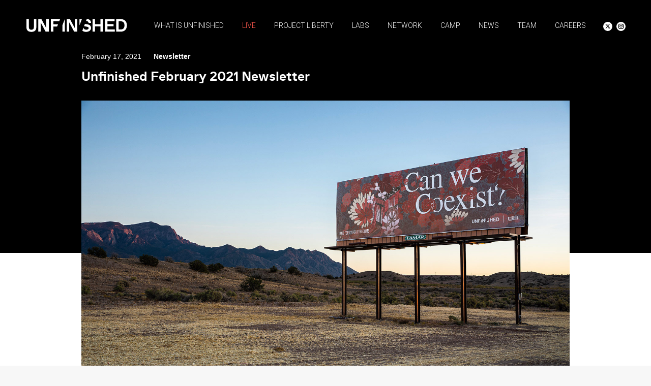

--- FILE ---
content_type: text/html; charset=UTF-8
request_url: https://unfinished.com/news/unfinished-february-2021-newsletter/
body_size: 25175
content:
<!DOCTYPE html>
<!--[if !(IE 6) | !(IE 7) | !(IE 8)  ]><!-->
<html lang="en-US" class="no-js">
<!--<![endif]-->
<head>
	<meta charset="UTF-8" />
		<meta name="viewport" content="width=device-width, initial-scale=1, maximum-scale=1, user-scalable=0">
			<link rel="profile" href="https://gmpg.org/xfn/11" />
	<title>Unfinished February 2021 Newsletter &#8211; Unfinished</title>
<meta name='robots' content='max-image-preview:large' />
	<style>img:is([sizes="auto" i], [sizes^="auto," i]) { contain-intrinsic-size: 3000px 1500px }</style>
	<link rel='dns-prefetch' href='//fonts.googleapis.com' />
<link rel="alternate" type="application/rss+xml" title="Unfinished &raquo; Feed" href="https://unfinished.com/feed/" />
<script>
window._wpemojiSettings = {"baseUrl":"https:\/\/s.w.org\/images\/core\/emoji\/15.0.3\/72x72\/","ext":".png","svgUrl":"https:\/\/s.w.org\/images\/core\/emoji\/15.0.3\/svg\/","svgExt":".svg","source":{"concatemoji":"https:\/\/unfinished.com\/wp-includes\/js\/wp-emoji-release.min.js?ver=6.7.3"}};
/*! This file is auto-generated */
!function(i,n){var o,s,e;function c(e){try{var t={supportTests:e,timestamp:(new Date).valueOf()};sessionStorage.setItem(o,JSON.stringify(t))}catch(e){}}function p(e,t,n){e.clearRect(0,0,e.canvas.width,e.canvas.height),e.fillText(t,0,0);var t=new Uint32Array(e.getImageData(0,0,e.canvas.width,e.canvas.height).data),r=(e.clearRect(0,0,e.canvas.width,e.canvas.height),e.fillText(n,0,0),new Uint32Array(e.getImageData(0,0,e.canvas.width,e.canvas.height).data));return t.every(function(e,t){return e===r[t]})}function u(e,t,n){switch(t){case"flag":return n(e,"\ud83c\udff3\ufe0f\u200d\u26a7\ufe0f","\ud83c\udff3\ufe0f\u200b\u26a7\ufe0f")?!1:!n(e,"\ud83c\uddfa\ud83c\uddf3","\ud83c\uddfa\u200b\ud83c\uddf3")&&!n(e,"\ud83c\udff4\udb40\udc67\udb40\udc62\udb40\udc65\udb40\udc6e\udb40\udc67\udb40\udc7f","\ud83c\udff4\u200b\udb40\udc67\u200b\udb40\udc62\u200b\udb40\udc65\u200b\udb40\udc6e\u200b\udb40\udc67\u200b\udb40\udc7f");case"emoji":return!n(e,"\ud83d\udc26\u200d\u2b1b","\ud83d\udc26\u200b\u2b1b")}return!1}function f(e,t,n){var r="undefined"!=typeof WorkerGlobalScope&&self instanceof WorkerGlobalScope?new OffscreenCanvas(300,150):i.createElement("canvas"),a=r.getContext("2d",{willReadFrequently:!0}),o=(a.textBaseline="top",a.font="600 32px Arial",{});return e.forEach(function(e){o[e]=t(a,e,n)}),o}function t(e){var t=i.createElement("script");t.src=e,t.defer=!0,i.head.appendChild(t)}"undefined"!=typeof Promise&&(o="wpEmojiSettingsSupports",s=["flag","emoji"],n.supports={everything:!0,everythingExceptFlag:!0},e=new Promise(function(e){i.addEventListener("DOMContentLoaded",e,{once:!0})}),new Promise(function(t){var n=function(){try{var e=JSON.parse(sessionStorage.getItem(o));if("object"==typeof e&&"number"==typeof e.timestamp&&(new Date).valueOf()<e.timestamp+604800&&"object"==typeof e.supportTests)return e.supportTests}catch(e){}return null}();if(!n){if("undefined"!=typeof Worker&&"undefined"!=typeof OffscreenCanvas&&"undefined"!=typeof URL&&URL.createObjectURL&&"undefined"!=typeof Blob)try{var e="postMessage("+f.toString()+"("+[JSON.stringify(s),u.toString(),p.toString()].join(",")+"));",r=new Blob([e],{type:"text/javascript"}),a=new Worker(URL.createObjectURL(r),{name:"wpTestEmojiSupports"});return void(a.onmessage=function(e){c(n=e.data),a.terminate(),t(n)})}catch(e){}c(n=f(s,u,p))}t(n)}).then(function(e){for(var t in e)n.supports[t]=e[t],n.supports.everything=n.supports.everything&&n.supports[t],"flag"!==t&&(n.supports.everythingExceptFlag=n.supports.everythingExceptFlag&&n.supports[t]);n.supports.everythingExceptFlag=n.supports.everythingExceptFlag&&!n.supports.flag,n.DOMReady=!1,n.readyCallback=function(){n.DOMReady=!0}}).then(function(){return e}).then(function(){var e;n.supports.everything||(n.readyCallback(),(e=n.source||{}).concatemoji?t(e.concatemoji):e.wpemoji&&e.twemoji&&(t(e.twemoji),t(e.wpemoji)))}))}((window,document),window._wpemojiSettings);
</script>
<link rel='stylesheet' id='reusablec-block-css-css' href='https://cdn.unfinished.com/wp-content/plugins/reusable-content-blocks/includes/css/reusablec-block.css?ver=6.7.3' media='all' />
<style id='wp-emoji-styles-inline-css'>

	img.wp-smiley, img.emoji {
		display: inline !important;
		border: none !important;
		box-shadow: none !important;
		height: 1em !important;
		width: 1em !important;
		margin: 0 0.07em !important;
		vertical-align: -0.1em !important;
		background: none !important;
		padding: 0 !important;
	}
</style>
<link rel='stylesheet' id='mti-cstm-ashoka-css-css' href='https://cdn.unfinished.com/wp-content/plugins/mti-cstm/assets/css/ashoka.css?ver=6.7.3' media='all' />
<link rel='stylesheet' id='mti-cstm-artists-css-css' href='https://cdn.unfinished.com/wp-content/plugins/mti-cstm/assets/css/artists.css?ver=6.7.3' media='all' />
<link rel='stylesheet' id='mti-cstm-bio-css-css' href='https://cdn.unfinished.com/wp-content/plugins/mti-cstm/assets/css/bio.css?ver=6.7.3' media='all' />
<link rel='stylesheet' id='mti-cstm-camp-partner-css-css' href='https://cdn.unfinished.com/wp-content/plugins/mti-cstm/assets/css/camp-partner.css?ver=6.7.3' media='all' />
<link rel='stylesheet' id='mti-cstm-job-css-css' href='https://cdn.unfinished.com/wp-content/plugins/mti-cstm/assets/css/job.css?ver=6.7.3' media='all' />
<link rel='stylesheet' id='mti-cstm-map-dot-css-css' href='https://cdn.unfinished.com/wp-content/plugins/mti-cstm/assets/css/map-dot.css?ver=6.7.3' media='all' />
<link rel='stylesheet' id='mti-cstm-news-css-css' href='https://cdn.unfinished.com/wp-content/plugins/mti-cstm/assets/css/news.css?ver=6.7.3' media='all' />
<link rel='stylesheet' id='mti-cstm-speakers-css-css' href='https://cdn.unfinished.com/wp-content/plugins/mti-cstm/assets/css/speakers.css?ver=6.7.3' media='all' />
<link rel='stylesheet' id='mti-cstm-talk-css-css' href='https://cdn.unfinished.com/wp-content/plugins/mti-cstm/assets/css/talk.css?ver=6.7.3' media='all' />
<link rel='stylesheet' id='child-theme-css-css' href='https://cdn.unfinished.com/wp-content/themes/mti-the7-child/style.css' media='all' />
<link rel='stylesheet' id='the7-font-css' href='https://cdn.unfinished.com/wp-content/themes/dt-the7/fonts/icomoon-the7-font/icomoon-the7-font.min.css?ver=12.1.1' media='all' />
<link rel='stylesheet' id='dt-web-fonts-css' href='https://fonts.googleapis.com/css?family=Roboto:300,400,600,700%7CRoboto+Condensed:400,600,700' media='all' />
<link rel='stylesheet' id='dt-main-css' href='https://cdn.unfinished.com/wp-content/themes/dt-the7/css/main.min.css?ver=12.1.1' media='all' />
<style id='dt-main-inline-css'>
body #load {
  display: block;
  height: 100%;
  overflow: hidden;
  position: fixed;
  width: 100%;
  z-index: 9901;
  opacity: 1;
  visibility: visible;
  transition: all .35s ease-out;
}
.load-wrap {
  width: 100%;
  height: 100%;
  background-position: center center;
  background-repeat: no-repeat;
  text-align: center;
  display: -ms-flexbox;
  display: -ms-flex;
  display: flex;
  -ms-align-items: center;
  -ms-flex-align: center;
  align-items: center;
  -ms-flex-flow: column wrap;
  flex-flow: column wrap;
  -ms-flex-pack: center;
  -ms-justify-content: center;
  justify-content: center;
}
.load-wrap > svg {
  position: absolute;
  top: 50%;
  left: 50%;
  transform: translate(-50%,-50%);
}
#load {
  background: var(--the7-elementor-beautiful-loading-bg,#ffffff);
  --the7-beautiful-spinner-color2: var(--the7-beautiful-spinner-color,rgba(51,51,51,0.3));
}

</style>
<link rel='stylesheet' id='the7-custom-scrollbar-css' href='https://cdn.unfinished.com/wp-content/themes/dt-the7/lib/custom-scrollbar/custom-scrollbar.min.css?ver=12.1.1' media='all' />
<link rel='stylesheet' id='the7-wpbakery-css' href='https://cdn.unfinished.com/wp-content/themes/dt-the7/css/wpbakery.min.css?ver=12.1.1' media='all' />
<link rel='stylesheet' id='the7-css-vars-css' href='https://cdn.unfinished.com/wp-content/uploads/the7-css/css-vars.css?ver=46f97f0ad11f' media='all' />
<link rel='stylesheet' id='dt-custom-css' href='https://cdn.unfinished.com/wp-content/uploads/the7-css/custom.css?ver=46f97f0ad11f' media='all' />
<link rel='stylesheet' id='dt-media-css' href='https://cdn.unfinished.com/wp-content/uploads/the7-css/media.css?ver=46f97f0ad11f' media='all' />
<link rel='stylesheet' id='the7-elements-css' href='https://cdn.unfinished.com/wp-content/uploads/the7-css/post-type-dynamic.css?ver=46f97f0ad11f' media='all' />
<link rel='stylesheet' id='style-css' href='https://cdn.unfinished.com/wp-content/themes/mti-the7-child/style.css?ver=12.1.1' media='all' />
<link rel='stylesheet' id='the7-elementor-global-css' href='https://cdn.unfinished.com/wp-content/themes/dt-the7/css/compatibility/elementor/elementor-global.min.css?ver=12.1.1' media='all' />
<link rel='stylesheet' id='ecs-styles-css' href='https://cdn.unfinished.com/wp-content/plugins/ele-custom-skin/assets/css/ecs-style.css?ver=3.1.9' media='all' />
<link rel='stylesheet' id='elementor-post-1275-css' href='https://cdn.unfinished.com/wp-content/uploads/elementor/css/post-1275.css?ver=1646357770' media='all' />
<script src="https://cdn.unfinished.com/wp-includes/js/jquery/jquery.min.js?ver=3.7.1" id="jquery-core-js"></script>
<script src="https://cdn.unfinished.com/wp-includes/js/jquery/jquery-migrate.min.js?ver=3.4.1" id="jquery-migrate-js"></script>
<script id="dt-above-fold-js-extra">
var dtLocal = {"themeUrl":"https:\/\/unfinished.com\/wp-content\/themes\/dt-the7","passText":"To view this protected post, enter the password below:","moreButtonText":{"loading":"Loading...","loadMore":"Load more"},"postID":"566","ajaxurl":"https:\/\/unfinished.com\/wp-admin\/admin-ajax.php","REST":{"baseUrl":"https:\/\/unfinished.com\/wp-json\/the7\/v1","endpoints":{"sendMail":"\/send-mail"}},"contactMessages":{"required":"One or more fields have an error. Please check and try again.","terms":"Please accept the privacy policy.","fillTheCaptchaError":"Please, fill the captcha."},"captchaSiteKey":"","ajaxNonce":"48f02ebca6","pageData":"","themeSettings":{"smoothScroll":"on","lazyLoading":false,"desktopHeader":{"height":100},"ToggleCaptionEnabled":"disabled","ToggleCaption":"Navigation","floatingHeader":{"showAfter":150,"showMenu":true,"height":60,"logo":{"showLogo":true,"html":"<img class=\"\" src=\"https:\/\/unfinished.com\/wp-content\/uploads\/logo.svg\"  sizes=\"0px\" alt=\"Unfinished\" \/>","url":"https:\/\/unfinished.com\/"}},"topLine":{"floatingTopLine":{"logo":{"showLogo":false,"html":""}}},"mobileHeader":{"firstSwitchPoint":1070,"secondSwitchPoint":778,"firstSwitchPointHeight":60,"secondSwitchPointHeight":60,"mobileToggleCaptionEnabled":"disabled","mobileToggleCaption":"Menu"},"stickyMobileHeaderFirstSwitch":{"logo":{"html":"<img class=\"\" src=\"https:\/\/unfinished.com\/wp-content\/uploads\/logo.svg\"  sizes=\"0px\" alt=\"Unfinished\" \/>"}},"stickyMobileHeaderSecondSwitch":{"logo":{"html":"<img class=\"\" src=\"https:\/\/unfinished.com\/wp-content\/uploads\/logo.svg\"  sizes=\"0px\" alt=\"Unfinished\" \/>"}},"sidebar":{"switchPoint":992},"boxedWidth":"1340px"},"VCMobileScreenWidth":"768","elementor":{"settings":{"container_width":1300}}};
var dtShare = {"shareButtonText":{"facebook":"Share on Facebook","twitter":"Share on X","pinterest":"Pin it","linkedin":"Share on Linkedin","whatsapp":"Share on Whatsapp"},"overlayOpacity":"85"};
</script>
<script src="https://cdn.unfinished.com/wp-content/themes/dt-the7/js/above-the-fold.min.js?ver=12.1.1" id="dt-above-fold-js"></script>
<script id="ecs_ajax_load-js-extra">
var ecs_ajax_params = {"ajaxurl":"https:\/\/unfinished.com\/wp-admin\/admin-ajax.php","posts":"{\"page\":0,\"news\":\"unfinished-february-2021-newsletter\",\"post_type\":\"news\",\"name\":\"unfinished-february-2021-newsletter\",\"error\":\"\",\"m\":\"\",\"p\":0,\"post_parent\":\"\",\"subpost\":\"\",\"subpost_id\":\"\",\"attachment\":\"\",\"attachment_id\":0,\"pagename\":\"\",\"page_id\":0,\"second\":\"\",\"minute\":\"\",\"hour\":\"\",\"day\":0,\"monthnum\":0,\"year\":0,\"w\":0,\"category_name\":\"\",\"tag\":\"\",\"cat\":\"\",\"tag_id\":\"\",\"author\":\"\",\"author_name\":\"\",\"feed\":\"\",\"tb\":\"\",\"paged\":0,\"meta_key\":\"\",\"meta_value\":\"\",\"preview\":\"\",\"s\":\"\",\"sentence\":\"\",\"title\":\"\",\"fields\":\"\",\"menu_order\":\"\",\"embed\":\"\",\"category__in\":[],\"category__not_in\":[],\"category__and\":[],\"post__in\":[],\"post__not_in\":[],\"post_name__in\":[],\"tag__in\":[],\"tag__not_in\":[],\"tag__and\":[],\"tag_slug__in\":[],\"tag_slug__and\":[],\"post_parent__in\":[],\"post_parent__not_in\":[],\"author__in\":[],\"author__not_in\":[],\"search_columns\":[],\"ignore_sticky_posts\":false,\"suppress_filters\":false,\"cache_results\":true,\"update_post_term_cache\":true,\"update_menu_item_cache\":false,\"lazy_load_term_meta\":true,\"update_post_meta_cache\":true,\"posts_per_page\":10,\"nopaging\":false,\"comments_per_page\":\"50\",\"no_found_rows\":false,\"order\":\"DESC\"}"};
</script>
<script src="https://cdn.unfinished.com/wp-content/plugins/ele-custom-skin/assets/js/ecs_ajax_pagination.js?ver=3.1.9" id="ecs_ajax_load-js"></script>
<script src="https://cdn.unfinished.com/wp-content/plugins/ele-custom-skin/assets/js/ecs.js?ver=3.1.9" id="ecs-script-js"></script>
<script></script><link rel="https://api.w.org/" href="https://unfinished.com/wp-json/" /><link rel="EditURI" type="application/rsd+xml" title="RSD" href="https://unfinished.com/xmlrpc.php?rsd" />
<meta name="generator" content="WordPress 6.7.3" />
<link rel="canonical" href="https://unfinished.com/news/unfinished-february-2021-newsletter/" />
<link rel='shortlink' href='https://unfinished.com/?p=566' />
<link rel="alternate" title="oEmbed (JSON)" type="application/json+oembed" href="https://unfinished.com/wp-json/oembed/1.0/embed?url=https%3A%2F%2Funfinished.com%2Fnews%2Funfinished-february-2021-newsletter%2F" />
<link rel="alternate" title="oEmbed (XML)" type="text/xml+oembed" href="https://unfinished.com/wp-json/oembed/1.0/embed?url=https%3A%2F%2Funfinished.com%2Fnews%2Funfinished-february-2021-newsletter%2F&#038;format=xml" />
<meta property="og:site_name" content="Unfinished" />
<meta property="og:title" content="Unfinished February 2021 Newsletter" />
<meta property="og:image" content="https://cdn.unfinished.com/wp-content/uploads/Unfinished-Beggining-06-Photo-byJeff-Scroggins-16-9.jpg" />
<meta property="og:url" content="https://unfinished.com/news/unfinished-february-2021-newsletter/" />
<meta property="og:type" content="article" />
<meta name="generator" content="Elementor 3.25.10; features: e_optimized_control_loading; settings: css_print_method-external, google_font-enabled, font_display-auto">
			<style>
				.e-con.e-parent:nth-of-type(n+4):not(.e-lazyloaded):not(.e-no-lazyload),
				.e-con.e-parent:nth-of-type(n+4):not(.e-lazyloaded):not(.e-no-lazyload) * {
					background-image: none !important;
				}
				@media screen and (max-height: 1024px) {
					.e-con.e-parent:nth-of-type(n+3):not(.e-lazyloaded):not(.e-no-lazyload),
					.e-con.e-parent:nth-of-type(n+3):not(.e-lazyloaded):not(.e-no-lazyload) * {
						background-image: none !important;
					}
				}
				@media screen and (max-height: 640px) {
					.e-con.e-parent:nth-of-type(n+2):not(.e-lazyloaded):not(.e-no-lazyload),
					.e-con.e-parent:nth-of-type(n+2):not(.e-lazyloaded):not(.e-no-lazyload) * {
						background-image: none !important;
					}
				}
			</style>
			<meta name="generator" content="Powered by WPBakery Page Builder - drag and drop page builder for WordPress."/>
<meta name="generator" content="Powered by Slider Revolution 6.7.23 - responsive, Mobile-Friendly Slider Plugin for WordPress with comfortable drag and drop interface." />
<script type="text/javascript" id="the7-loader-script">
document.addEventListener("DOMContentLoaded", function(event) {
	var load = document.getElementById("load");
	if(!load.classList.contains('loader-removed')){
		var removeLoading = setTimeout(function() {
			load.className += " loader-removed";
		}, 300);
	}
});
</script>
		<link rel="icon" href="https://cdn.unfinished.com/wp-content/uploads/favicon-16x16-1.png" type="image/png" sizes="16x16"/><link rel="icon" href="https://cdn.unfinished.com/wp-content/uploads/favicon-32x32-1.png" type="image/png" sizes="32x32"/><link rel="apple-touch-icon" sizes="120x120" href="https://cdn.unfinished.com/wp-content/uploads/apple-touch-icon.png"><script>function setREVStartSize(e){
			//window.requestAnimationFrame(function() {
				window.RSIW = window.RSIW===undefined ? window.innerWidth : window.RSIW;
				window.RSIH = window.RSIH===undefined ? window.innerHeight : window.RSIH;
				try {
					var pw = document.getElementById(e.c).parentNode.offsetWidth,
						newh;
					pw = pw===0 || isNaN(pw) || (e.l=="fullwidth" || e.layout=="fullwidth") ? window.RSIW : pw;
					e.tabw = e.tabw===undefined ? 0 : parseInt(e.tabw);
					e.thumbw = e.thumbw===undefined ? 0 : parseInt(e.thumbw);
					e.tabh = e.tabh===undefined ? 0 : parseInt(e.tabh);
					e.thumbh = e.thumbh===undefined ? 0 : parseInt(e.thumbh);
					e.tabhide = e.tabhide===undefined ? 0 : parseInt(e.tabhide);
					e.thumbhide = e.thumbhide===undefined ? 0 : parseInt(e.thumbhide);
					e.mh = e.mh===undefined || e.mh=="" || e.mh==="auto" ? 0 : parseInt(e.mh,0);
					if(e.layout==="fullscreen" || e.l==="fullscreen")
						newh = Math.max(e.mh,window.RSIH);
					else{
						e.gw = Array.isArray(e.gw) ? e.gw : [e.gw];
						for (var i in e.rl) if (e.gw[i]===undefined || e.gw[i]===0) e.gw[i] = e.gw[i-1];
						e.gh = e.el===undefined || e.el==="" || (Array.isArray(e.el) && e.el.length==0)? e.gh : e.el;
						e.gh = Array.isArray(e.gh) ? e.gh : [e.gh];
						for (var i in e.rl) if (e.gh[i]===undefined || e.gh[i]===0) e.gh[i] = e.gh[i-1];
											
						var nl = new Array(e.rl.length),
							ix = 0,
							sl;
						e.tabw = e.tabhide>=pw ? 0 : e.tabw;
						e.thumbw = e.thumbhide>=pw ? 0 : e.thumbw;
						e.tabh = e.tabhide>=pw ? 0 : e.tabh;
						e.thumbh = e.thumbhide>=pw ? 0 : e.thumbh;
						for (var i in e.rl) nl[i] = e.rl[i]<window.RSIW ? 0 : e.rl[i];
						sl = nl[0];
						for (var i in nl) if (sl>nl[i] && nl[i]>0) { sl = nl[i]; ix=i;}
						var m = pw>(e.gw[ix]+e.tabw+e.thumbw) ? 1 : (pw-(e.tabw+e.thumbw)) / (e.gw[ix]);
						newh =  (e.gh[ix] * m) + (e.tabh + e.thumbh);
					}
					var el = document.getElementById(e.c);
					if (el!==null && el) el.style.height = newh+"px";
					el = document.getElementById(e.c+"_wrapper");
					if (el!==null && el) {
						el.style.height = newh+"px";
						el.style.display = "block";
					}
				} catch(e){
					console.log("Failure at Presize of Slider:" + e)
				}
			//});
		  };</script>
		<style id="wp-custom-css">
			.accent {
	color: var( --e-global-color-accent );
}

.logo-box a img,
.branding a img {
    width: auto;
}		</style>
		<noscript><style> .wpb_animate_when_almost_visible { opacity: 1; }</style></noscript></head>
<body id="the7-body" class="news-template-default single single-news postid-566 wp-custom-logo wp-embed-responsive the7-core-ver-2.7.10 no-comments dt-responsive-on right-mobile-menu-close-icon ouside-menu-close-icon mobile-hamburger-close-bg-enable mobile-hamburger-close-bg-hover-enable  fade-medium-mobile-menu-close-icon fade-medium-menu-close-icon srcset-enabled btn-flat custom-btn-color btn-bg-off custom-btn-hover-color phantom-fade phantom-line-decoration phantom-main-logo-on sticky-mobile-header top-header first-switch-logo-left first-switch-menu-right second-switch-logo-left second-switch-menu-right right-mobile-menu layzr-loading-on popup-message-style the7-ver-12.1.1 wpb-js-composer js-comp-ver-8.0.1 vc_responsive elementor-default elementor-kit-680">
<!-- The7 12.1.1 -->
<div id="load" class="hourglass-loader">
	<div class="load-wrap"><style type="text/css">
    .the7-spinner {
        width: 60px;
        height: 72px;
        position: relative;
    }
    .the7-spinner > div {
        animation: spinner-animation 1.2s cubic-bezier(1, 1, 1, 1) infinite;
        width: 9px;
        left: 0;
        display: inline-block;
        position: absolute;
        background-color:var(--the7-beautiful-spinner-color2);
        height: 18px;
        top: 27px;
    }
    div.the7-spinner-animate-2 {
        animation-delay: 0.2s;
        left: 13px
    }
    div.the7-spinner-animate-3 {
        animation-delay: 0.4s;
        left: 26px
    }
    div.the7-spinner-animate-4 {
        animation-delay: 0.6s;
        left: 39px
    }
    div.the7-spinner-animate-5 {
        animation-delay: 0.8s;
        left: 52px
    }
    @keyframes spinner-animation {
        0% {
            top: 27px;
            height: 18px;
        }
        20% {
            top: 9px;
            height: 54px;
        }
        50% {
            top: 27px;
            height: 18px;
        }
        100% {
            top: 27px;
            height: 18px;
        }
    }
</style>

<div class="the7-spinner">
    <div class="the7-spinner-animate-1"></div>
    <div class="the7-spinner-animate-2"></div>
    <div class="the7-spinner-animate-3"></div>
    <div class="the7-spinner-animate-4"></div>
    <div class="the7-spinner-animate-5"></div>
</div></div>
</div>
<div id="page" >
	<a class="skip-link screen-reader-text" href="#content">Skip to content</a>

<div class="masthead inline-header right widgets shadow-decoration shadow-mobile-header-decoration small-mobile-menu-icon dt-parent-menu-clickable show-sub-menu-on-hover"  role="banner">

	<div class="top-bar top-bar-empty top-bar-line-hide">
	<div class="top-bar-bg" ></div>
	<div class="mini-widgets left-widgets"></div><div class="mini-widgets right-widgets"></div></div>

	<header class="header-bar">

		<div class="branding">
	<div id="site-title" class="assistive-text">Unfinished</div>
	<div id="site-description" class="assistive-text"></div>
	<a class="same-logo" href="https://unfinished.com/"><img class="" src="https://cdn.unfinished.com/wp-content/uploads/logo.svg"  sizes="0px" alt="Unfinished" /></a></div>

		<ul id="primary-menu" class="main-nav underline-decoration from-centre-line outside-item-remove-margin"><li class="menu-item menu-item-type-custom menu-item-object-custom menu-item-398 first depth-0"><a href='/#!/unfinished' data-level='1'><span class="menu-item-text"><span class="menu-text">What is Unfinished</span></span></a></li> <li class="menu-item menu-item-type-custom menu-item-object-custom menu-item-401 depth-0"><a href='https://live.unfinished.com/videolibrary' data-level='1'><span class="menu-item-text"><span class="menu-text">Live</span></span></a></li> <li class="menu-item menu-item-type-custom menu-item-object-custom menu-item-has-children menu-item-826 has-children depth-0"><a href='https://www.projectliberty.io' data-level='1'><span class="menu-item-text"><span class="menu-text">Project Liberty</span></span></a><ul class="sub-nav hover-style-bg level-arrows-on"><li class="menu-item menu-item-type-custom menu-item-object-custom menu-item-2484 first depth-1"><a href='https://mccourtinstitute.org' data-level='2'><span class="menu-item-text"><span class="menu-text">McCourt Institute</span></span></a></li> <li class="menu-item menu-item-type-custom menu-item-object-custom menu-item-2485 depth-1"><a href='https://www.dsnp.org' data-level='2'><span class="menu-item-text"><span class="menu-text">DSNP</span></span></a></li> </ul></li> <li class="menu-item menu-item-type-custom menu-item-object-custom menu-item-400 depth-0"><a href='/#!/labs' data-level='1'><span class="menu-item-text"><span class="menu-text">Labs</span></span></a></li> <li class="menu-item menu-item-type-post_type menu-item-object-page menu-item-752 depth-0"><a href='https://unfinished.com/network/' data-level='1'><span class="menu-item-text"><span class="menu-text">Network</span></span></a></li> <li class="menu-item menu-item-type-post_type menu-item-object-page menu-item-2081 depth-0"><a href='https://unfinished.com/camp/' data-level='1'><span class="menu-item-text"><span class="menu-text">Camp</span></span></a></li> <li class="menu-item menu-item-type-post_type menu-item-object-page menu-item-571 depth-0"><a href='https://unfinished.com/news/' data-level='1'><span class="menu-item-text"><span class="menu-text">News</span></span></a></li> <li class="menu-item menu-item-type-post_type menu-item-object-page menu-item-511 depth-0"><a href='https://unfinished.com/team/' data-level='1'><span class="menu-item-text"><span class="menu-text">Team</span></span></a></li> <li class="menu-item menu-item-type-post_type menu-item-object-page menu-item-637 last depth-0"><a href='https://unfinished.com/careers/' data-level='1'><span class="menu-item-text"><span class="menu-text">Careers</span></span></a></li> </ul>
		<div class="mini-widgets"><div class="soc-ico show-on-desktop in-top-bar-right in-menu-second-switch custom-bg disabled-border border-off hover-accent-bg hover-disabled-border  hover-border-off"><a title="X page opens in new window" href="https://twitter.com/byunfinished" target="_blank" class="twitter"><span class="soc-font-icon"></span><span class="screen-reader-text">X page opens in new window</span></a><a title="Instagram page opens in new window" href="https://instagram.com/thisisunfinished" target="_blank" class="instagram"><span class="soc-font-icon"></span><span class="screen-reader-text">Instagram page opens in new window</span></a></div></div>
	</header>

</div>
<div role="navigation" aria-label="Main Menu" class="dt-mobile-header mobile-menu-show-divider">
	<div class="dt-close-mobile-menu-icon" aria-label="Close" role="button" tabindex="0"><div class="close-line-wrap"><span class="close-line"></span><span class="close-line"></span><span class="close-line"></span></div></div>	<ul id="mobile-menu" class="mobile-main-nav">
		<li class="menu-item menu-item-type-custom menu-item-object-custom menu-item-398 first depth-0"><a href='/#!/unfinished' data-level='1'><span class="menu-item-text"><span class="menu-text">What is Unfinished</span></span></a></li> <li class="menu-item menu-item-type-custom menu-item-object-custom menu-item-401 depth-0"><a href='https://live.unfinished.com/videolibrary' data-level='1'><span class="menu-item-text"><span class="menu-text">Live</span></span></a></li> <li class="menu-item menu-item-type-custom menu-item-object-custom menu-item-has-children menu-item-826 has-children depth-0"><a href='https://www.projectliberty.io' data-level='1'><span class="menu-item-text"><span class="menu-text">Project Liberty</span></span></a><ul class="sub-nav hover-style-bg level-arrows-on"><li class="menu-item menu-item-type-custom menu-item-object-custom menu-item-2484 first depth-1"><a href='https://mccourtinstitute.org' data-level='2'><span class="menu-item-text"><span class="menu-text">McCourt Institute</span></span></a></li> <li class="menu-item menu-item-type-custom menu-item-object-custom menu-item-2485 depth-1"><a href='https://www.dsnp.org' data-level='2'><span class="menu-item-text"><span class="menu-text">DSNP</span></span></a></li> </ul></li> <li class="menu-item menu-item-type-custom menu-item-object-custom menu-item-400 depth-0"><a href='/#!/labs' data-level='1'><span class="menu-item-text"><span class="menu-text">Labs</span></span></a></li> <li class="menu-item menu-item-type-post_type menu-item-object-page menu-item-752 depth-0"><a href='https://unfinished.com/network/' data-level='1'><span class="menu-item-text"><span class="menu-text">Network</span></span></a></li> <li class="menu-item menu-item-type-post_type menu-item-object-page menu-item-2081 depth-0"><a href='https://unfinished.com/camp/' data-level='1'><span class="menu-item-text"><span class="menu-text">Camp</span></span></a></li> <li class="menu-item menu-item-type-post_type menu-item-object-page menu-item-571 depth-0"><a href='https://unfinished.com/news/' data-level='1'><span class="menu-item-text"><span class="menu-text">News</span></span></a></li> <li class="menu-item menu-item-type-post_type menu-item-object-page menu-item-511 depth-0"><a href='https://unfinished.com/team/' data-level='1'><span class="menu-item-text"><span class="menu-text">Team</span></span></a></li> <li class="menu-item menu-item-type-post_type menu-item-object-page menu-item-637 last depth-0"><a href='https://unfinished.com/careers/' data-level='1'><span class="menu-item-text"><span class="menu-text">Careers</span></span></a></li> 	</ul>
	<div class='mobile-mini-widgets-in-menu'></div>
</div>

            <div id="main" class="sidebar-none sidebar-divider-vertical">
                <div class="mti-container">
                    <div class="news-article-title-section">
                        <div class="news-article-wrap">

                            <div class="news-date">February 17, 2021 <span class="news-category">Newsletter</span></div>
                            <h4 class="news-title">Unfinished February 2021 Newsletter</h4>

                        </div>
                    </div>
                                            <div class="news-article-image-section">
                            <div class="black-bg"></div>
                            <div class="news-article-wrap">
                                <div class="news-image">
                                    <img src="https://cdn.unfinished.com/wp-content/uploads/Unfinished-Beggining-06-Photo-byJeff-Scroggins-16-9.jpg" alt="Unfinished February 2021 Newsletter" />
                                </div>
                            </div>
                        </div>
                    
                    
                    <!-- <div class="main-gradient"></div> -->
                    <div class="wf-wrap">
                        <div class="wf-container-main">

                            
                            
                            <div id="content" class="content" role="main">

                                <article id="post-566" class="post-566 news type-news status-publish has-post-thumbnail news_category-newsletter news_category-11 description-off">
                                    <div class="news-article">

                                        <div class="wrapper">

                                            <div class="news-content">
                                                                                                <div class="left">
                                                    <div class="share-links">
                                                        <span class="share-title">share</span>

                                                        <a class="share-social-link twitter" href="https://twitter.com/intent/tweet?text=I&#039;ve found a great article called Unfinished February 2021 Newsletter: https://unfinished.com/news/unfinished-february-2021-newsletter/" title="Share on Twitter" target="_blank" rel="noopener">
                                                            <!-- Generated by IcoMoon.io -->
<svg version="1.1" xmlns="http://www.w3.org/2000/svg" width="32" height="32" viewBox="0 0 32 32">
<title>twitter</title>
<path d="M32 7.075c-1.175 0.525-2.444 0.875-3.769 1.031 1.356-0.813 2.394-2.1 2.887-3.631-1.269 0.75-2.675 1.3-4.169 1.594-1.2-1.275-2.906-2.069-4.794-2.069-3.625 0-6.563 2.938-6.563 6.563 0 0.512 0.056 1.012 0.169 1.494-5.456-0.275-10.294-2.888-13.531-6.862-0.563 0.969-0.887 2.1-0.887 3.3 0 2.275 1.156 4.287 2.919 5.463-1.075-0.031-2.087-0.331-2.975-0.819 0 0.025 0 0.056 0 0.081 0 3.181 2.263 5.838 5.269 6.437-0.55 0.15-1.131 0.231-1.731 0.231-0.425 0-0.831-0.044-1.237-0.119 0.838 2.606 3.263 4.506 6.131 4.563-2.25 1.762-5.075 2.813-8.156 2.813-0.531 0-1.050-0.031-1.569-0.094 2.913 1.869 6.362 2.95 10.069 2.95 12.075 0 18.681-10.006 18.681-18.681 0-0.287-0.006-0.569-0.019-0.85 1.281-0.919 2.394-2.075 3.275-3.394z"></path>
</svg>
                                                        </a>
                                                        <a class="share-social-link facebook" href="https://www.facebook.com/sharer/sharer.php?u=https://unfinished.com/news/unfinished-february-2021-newsletter/" title="Share on Facebook" target="_blank" rel="noopener">
                                                            <!-- Generated by IcoMoon.io -->
<svg version="1.1" xmlns="http://www.w3.org/2000/svg" width="32" height="32" viewBox="0 0 32 32">
<title>facebook</title>
<path d="M19 6h5v-6h-5c-3.86 0-7 3.14-7 7v3h-4v6h4v16h6v-16h5l1-6h-6v-3c0-0.542 0.458-1 1-1z"></path>
</svg>
                                                        </a>
                                                        <a class="share-social-link whatsapp" href="https://api.whatsapp.com/send?text=I&#039;ve found a great article called Unfinished February 2021 Newsletter: https://unfinished.com/news/unfinished-february-2021-newsletter/" title="Share on WhatsApp" target="_blank" rel="noopener">
                                                            <!-- Generated by IcoMoon.io -->
<svg version="1.1" xmlns="http://www.w3.org/2000/svg" width="32" height="32" viewBox="0 0 32 32">
<title>whatsapp</title>
<path d="M27.281 4.65c-2.994-3-6.975-4.65-11.219-4.65-8.738 0-15.85 7.112-15.85 15.856 0 2.794 0.731 5.525 2.119 7.925l-2.25 8.219 8.406-2.206c2.319 1.262 4.925 1.931 7.575 1.931h0.006c0 0 0 0 0 0 8.738 0 15.856-7.113 15.856-15.856 0-4.238-1.65-8.219-4.644-11.219zM16.069 29.050v0c-2.369 0-4.688-0.637-6.713-1.837l-0.481-0.288-4.987 1.306 1.331-4.863-0.313-0.5c-1.325-2.094-2.019-4.519-2.019-7.012 0-7.269 5.912-13.181 13.188-13.181 3.519 0 6.831 1.375 9.319 3.862 2.488 2.494 3.856 5.8 3.856 9.325-0.006 7.275-5.919 13.188-13.181 13.188zM23.294 19.175c-0.394-0.2-2.344-1.156-2.706-1.288s-0.625-0.2-0.894 0.2c-0.262 0.394-1.025 1.288-1.256 1.556-0.231 0.262-0.462 0.3-0.856 0.1s-1.675-0.619-3.188-1.969c-1.175-1.050-1.975-2.35-2.206-2.744s-0.025-0.613 0.175-0.806c0.181-0.175 0.394-0.463 0.594-0.694s0.262-0.394 0.394-0.662c0.131-0.262 0.069-0.494-0.031-0.694s-0.894-2.15-1.219-2.944c-0.319-0.775-0.65-0.669-0.894-0.681-0.231-0.012-0.494-0.012-0.756-0.012s-0.694 0.1-1.056 0.494c-0.363 0.394-1.387 1.356-1.387 3.306s1.419 3.831 1.619 4.1c0.2 0.262 2.794 4.269 6.769 5.981 0.944 0.406 1.681 0.65 2.256 0.837 0.95 0.3 1.813 0.256 2.494 0.156 0.762-0.113 2.344-0.956 2.675-1.881s0.331-1.719 0.231-1.881c-0.094-0.175-0.356-0.275-0.756-0.475z"></path>
</svg>
                                                        </a>
                                                        <a class="share-social-link linkedin" href="http://www.linkedin.com/shareArticle?mini=true&url=https://unfinished.com/news/unfinished-february-2021-newsletter/&title=Unfinished February 2021 Newsletter" title="Share Link" target="_blank" rel="noopener">
                                                            <!-- Generated by IcoMoon.io -->
<svg version="1.1" xmlns="http://www.w3.org/2000/svg" width="32" height="32" viewBox="0 0 32 32">
<title>linkedin2</title>
<path d="M12 12h5.535v2.837h0.079c0.77-1.381 2.655-2.837 5.464-2.837 5.842 0 6.922 3.637 6.922 8.367v9.633h-5.769v-8.54c0-2.037-0.042-4.657-3.001-4.657-3.005 0-3.463 2.218-3.463 4.509v8.688h-5.767v-18z"></path>
<path d="M2 12h6v18h-6v-18z"></path>
<path d="M8 7c0 1.657-1.343 3-3 3s-3-1.343-3-3c0-1.657 1.343-3 3-3s3 1.343 3 3z"></path>
</svg>
                                                        </a>
                                                    </div>
                                                </div>
                                                <div class="right">
                                                    <div class="news-summary">What would your 2021 billboard ask? We take inspiration from the artists in all 50 states who shared their most urgent questions, hopes, and concerns about our nation’s future as part of our Billboard project with For Freedoms. Now we’re asking you.</div>
                                                                                                            <div class="news-orig-blank"></div>

                                                                                                        <div class="news-article-content"><p><!--


<div id="m_5506887925923702801section_1611166619647" class="m_5506887925923702801hse-section">


<div class="m_5506887925923702801hse-column-container">


<div id="m_5506887925923702801column_1611166619647_0" class="m_5506887925923702801hse-column m_5506887925923702801hse-size-12">


<div id="m_5506887925923702801hs_cos_wrapper_module_16111666195866">
--></p>
<table role="presentation" width="100%" cellspacing="0" cellpadding="0">
<tbody>
<tr>
<td align="center" valign="top"><img decoding="async" class="CToWUd a6T" tabindex="0" src="https://ci3.googleusercontent.com/proxy/KfG1aRnb3yVfSNcBiJFRNpfW1f6d-dhEbuJf-Jq1XAu6bEgq5rNYiGYxuIOxlJnkdwmW5vK0iT-5O8Ue3_Xvp5AOOAZ8y2u1guWVAHRN6Uxa2gl23VITj5HcF3acT4oEhuKVRNQ2J5so5jK11xNi5CVae9icvx_Y7RM=s0-d-e1-ft#https://email.unfinished.com/hs-fs/hubfs/logo-stripes.png?width=1100&amp;upscale=true&amp;name=logo-stripes.png" alt="logo-stripes" width="550" align="middle" /></td>
</tr>
</tbody>
</table>
<p><!--</div>


</div>


</div>


</div>




<div id="m_5506887925923702801section-0" class="m_5506887925923702801hse-section">


<div class="m_5506887925923702801hse-column-container">


<div id="m_5506887925923702801column-0-1" class="m_5506887925923702801hse-column m_5506887925923702801hse-size-12">
--></p>
<table role="presentation" width="100%" cellspacing="0" cellpadding="0">
<tbody>
<tr>
<td class="m_5506887925923702801hs_padded">
<div id="m_5506887925923702801hs_cos_wrapper_module_161348709891511">
<table role="presentation" border="0" width="100%" align="center">
<tbody>
<tr>
<td valign="middle" width="100%"></td>
</tr>
</tbody>
</table>
</div>
</td>
</tr>
</tbody>
</table>
<div id="m_5506887925923702801hs_cos_wrapper_module-0-1-1">
<table role="presentation" width="100%" cellspacing="0" cellpadding="0">
<tbody>
<tr>
<td align="center" valign="top"><a href="http://email.unfinished.com/e2t/tc/[base64]" target="_blank" rel="noopener" data-saferedirecturl="https://www.google.com/url?q=http://email.unfinished.com/e2t/tc/[base64]&amp;source=gmail&amp;ust=1617890177348000&amp;usg=AFQjCNF2pnnvWC8XnYSr0b_jXO0OqahuSw"><img decoding="async" class="CToWUd" src="https://ci5.googleusercontent.com/proxy/[base64]s0-d-e1-ft#https://email.unfinished.com/hs-fs/hubfs/GIF-BILLBOARDS-UNFINISHED-3sec-question.gif?width=1040&amp;upscale=true&amp;name=GIF-BILLBOARDS-UNFINISHED-3sec-question.gif" alt="GIF-BILLBOARDS-UNFINISHED-3sec-question" width="520" align="middle" /></a></td>
</tr>
</tbody>
</table>
</div>
<div id="m_5506887925923702801section_1611158829147" class="m_5506887925923702801hse-section">
<div class="m_5506887925923702801hse-column-container">
<div id="m_5506887925923702801column_1611158829147_0" class="m_5506887925923702801hse-column m_5506887925923702801hse-size-12">
<table role="presentation" width="100%" cellspacing="0" cellpadding="0">
<tbody>
<tr>
<td class="m_5506887925923702801hs_padded">
<div id="m_5506887925923702801hs_cos_wrapper_module_16111588222722">
<div id="m_5506887925923702801hs_cos_wrapper_module_16111588222722_">
<h2><a href="http://email.unfinished.com/e2t/tc/[base64]" target="_blank" rel="noopener" data-saferedirecturl="https://www.google.com/url?q=http://email.unfinished.com/e2t/tc/[base64]&amp;source=gmail&amp;ust=1617890177348000&amp;usg=AFQjCNHBzY1WkZMfQcILjjnQxtzlu76UDQ"><strong>What would your 2021 billboard ask?</strong></a></h2>
<p>We take inspiration from the artists in all 50 states who shared their most urgent questions, hopes, and concerns about our nation’s future as part of our Billboard project with For Freedoms. Now we’re asking you.</p>
<p>&nbsp;</p>
<p><em>Share as a comment to this </em><a href="http://email.unfinished.com/e2t/tc/[base64]" target="_blank" rel="noopener" data-saferedirecturl="https://www.google.com/url?q=http://email.unfinished.com/e2t/tc/[base64]&amp;source=gmail&amp;ust=1617890177348000&amp;usg=AFQjCNF-rwNGoyH2UOo524b3MK9SGZiWOQ">Instagram post</a> or on our <a href="http://email.unfinished.com/e2t/tc/[base64]" target="_blank" rel="noopener" data-saferedirecturl="https://www.google.com/url?q=http://email.unfinished.com/e2t/tc/[base64]&amp;source=gmail&amp;ust=1617890177348000&amp;usg=AFQjCNGrgfNhEOV9PEbbSzmnKkJW3m5aAA">website</a>.</p>
<p>&nbsp;</p>
<p><em>Here are resources brought to you by Unfinished and our Network Partners to usher in a more vibrant, equitable future.</em></p>
</div>
</div>
</td>
</tr>
</tbody>
</table>
</div>
</div>
</div>
<div id="m_5506887925923702801module_1605796149757" class="m_5506887925923702801hse-section">
<div class="m_5506887925923702801hse-column-container">
<div id="m_5506887925923702801module_1605796149757_0" class="m_5506887925923702801hse-column m_5506887925923702801hse-size-12">
<table role="presentation" width="100%" cellspacing="0" cellpadding="0">
<tbody>
<tr>
<td class="m_5506887925923702801hs_padded">
<div id="m_5506887925923702801hs_cos_wrapper_module_161348736174917">
<table role="presentation" border="0" width="100%" align="center">
<tbody>
<tr>
<td valign="middle" width="100%"></td>
</tr>
</tbody>
</table>
</div>
</td>
</tr>
</tbody>
</table>
<div id="m_5506887925923702801hs_cos_wrapper_module_161348743287222">
<table role="presentation" width="100%" cellspacing="0" cellpadding="0">
<tbody>
<tr>
<td align="center" valign="top"><a href="http://email.unfinished.com/e2t/tc/[base64]" target="_blank" rel="noopener" data-saferedirecturl="https://www.google.com/url?q=http://email.unfinished.com/e2t/tc/[base64]&amp;source=gmail&amp;ust=1617890177348000&amp;usg=AFQjCNE8E-RtGtL6JDfS7Jij5uIDyV5nrg"><img decoding="async" class="CToWUd" src="https://ci3.googleusercontent.com/proxy/JNINsBHZabDKlSS0yj6f_60hIYXB8Hk3cltksrHY5FdARhb3tTgEF2f2Pt2OBgIhzCNMcstXK1_6oEGHhi0riEEfaSrVCL1gQJZ2d0267bSGCnKh00-mJ5EK6-DlYDHrfnlH9I7yv_RL8-NVSxJ61ygQI5zEQC3ezPc2Uz3fT8I=s0-d-e1-ft#https://email.unfinished.com/hs-fs/hubfs/angela%20glover.jpg?width=1100&amp;upscale=true&amp;name=angela%20glover.jpg" alt="angela glover" width="550" align="middle" /></a></td>
</tr>
</tbody>
</table>
</div>
<table role="presentation" width="100%" cellspacing="0" cellpadding="0">
<tbody>
<tr>
<td class="m_5506887925923702801hs_padded">
<div id="m_5506887925923702801hs_cos_wrapper_module_161348724673814">
<div id="m_5506887925923702801hs_cos_wrapper_module_161348724673814_">
<p><strong>Resetting The Economy</strong></p>
<p>“The fate of the nation is dependent on the people who have been left behind,” says <strong>PolicyLink</strong>’s Angela Glover Blackwell. How might we solve the toxic inequality and racism plaguing our economy?</p>
<p><a href="http://email.unfinished.com/e2t/tc/[base64]" target="_blank" rel="noopener" data-saferedirecturl="https://www.google.com/url?q=http://email.unfinished.com/e2t/tc/[base64]&amp;source=gmail&amp;ust=1617890177348000&amp;usg=AFQjCNHTOCY7kK9q2mPbh0W-xM3V_wTDSw">Watch</a> (A conversation with Angela Glover Blackwell at Unfinished Live with JUST Capital CEO Martin Whittaker, and NY Times Journalist David Leonhardt.) &#8211; [16 minutes]</p>
</div>
</div>
</td>
</tr>
</tbody>
</table>
<table role="presentation" width="100%" cellspacing="0" cellpadding="0">
<tbody>
<tr>
<td class="m_5506887925923702801hs_padded">
<div id="m_5506887925923702801hs_cos_wrapper_module_161350379852652">
<table role="presentation" border="0" width="100%" align="center">
<tbody>
<tr>
<td valign="middle" width="100%"></td>
</tr>
</tbody>
</table>
</div>
</td>
</tr>
</tbody>
</table>
<div id="m_5506887925923702801hs_cos_wrapper_module_161350379161250">
<table role="presentation" width="100%" cellspacing="0" cellpadding="0">
<tbody>
<tr>
<td align="center" valign="top"><a href="http://email.unfinished.com/e2t/tc/[base64]" target="_blank" rel="noopener" data-saferedirecturl="https://www.google.com/url?q=http://email.unfinished.com/e2t/tc/[base64]&amp;source=gmail&amp;ust=1617890177348000&amp;usg=AFQjCNEqX3T9rHsf5sF7E1O2zFhvMzAxzw"><img decoding="async" class="CToWUd" src="https://ci3.googleusercontent.com/proxy/CTWGbI20gdhYOGwzKQKEfpxjk39dsYiA40P_FH3nbQsDSMkrm6z6tU2dzV2RXwGH42nlpTO3tK7U3-y89sS2Zzli9ngAJjTqpF6xNC2Mz5tsVHciEeouRjYyb7j8u40Y6GwJI_68XCLhJETjZf8al4NaUYndahWztlBr6A=s0-d-e1-ft#https://email.unfinished.com/hs-fs/hubfs/aspen%20ideas.jpg?width=1100&amp;upscale=true&amp;name=aspen%20ideas.jpg" alt="aspen ideas" width="550" align="middle" /></a></td>
</tr>
</tbody>
</table>
</div>
<table role="presentation" width="100%" cellspacing="0" cellpadding="0">
<tbody>
<tr>
<td class="m_5506887925923702801hs_padded">
<div id="m_5506887925923702801hs_cos_wrapper_module_161350477102956">
<div id="m_5506887925923702801hs_cos_wrapper_module_161350477102956_">
<p><strong>Rebuilding a Resilient Economy</strong></p>
<p>Join <strong>Aspen</strong> Ideas on February 22 and 23 for RE$ET, a conversation on rebuilding a resilient economy for all.</p>
<p><a href="http://email.unfinished.com/e2t/tc/[base64]" target="_blank" rel="noopener" data-saferedirecturl="https://www.google.com/url?q=http://email.unfinished.com/e2t/tc/[base64]&amp;source=gmail&amp;ust=1617890177348000&amp;usg=AFQjCNF2tO4gZ7nN66_KaH-rJ3To2Tlm7w">Register and Attend</a></p>
</div>
</div>
</td>
</tr>
</tbody>
</table>
<table role="presentation" width="100%" cellspacing="0" cellpadding="0">
<tbody>
<tr>
<td class="m_5506887925923702801hs_padded">
<div id="m_5506887925923702801hs_cos_wrapper_module_161350475132254">
<table role="presentation" border="0" width="100%" align="center">
<tbody>
<tr>
<td valign="middle" width="100%"></td>
</tr>
</tbody>
</table>
</div>
</td>
</tr>
</tbody>
</table>
<div id="m_5506887925923702801hs_cos_wrapper_module_161350475506855">
<table role="presentation" width="100%" cellspacing="0" cellpadding="0">
<tbody>
<tr>
<td align="center" valign="top"><a href="http://email.unfinished.com/e2t/tc/[base64]" target="_blank" rel="noopener" data-saferedirecturl="https://www.google.com/url?q=http://email.unfinished.com/e2t/tc/[base64]&amp;source=gmail&amp;ust=1617890177348000&amp;usg=AFQjCNHAB6j09VP9ctzol8EJaN5ojlZJ5A"><img decoding="async" class="CToWUd" src="https://ci5.googleusercontent.com/proxy/29x_15uKpFgrTzERX5JOHTYVMAZLaMkjQxrKy26k89fbjS_16GDBlwUTfHg8oy0yuZXK7Z1a4qeTZzZSZZKTV5Y-soeETKg0xRKL8b656Q8hZOzY9zTNltovtdZb-qbJ9UXBvpNev3bUb6MRF9J25HtrpBU=s0-d-e1-ft#https://email.unfinished.com/hs-fs/hubfs/votetrust.jpg?width=1100&amp;upscale=true&amp;name=votetrust.jpg" alt="votetrust" width="550" align="middle" /></a></td>
</tr>
</tbody>
</table>
</div>
<table role="presentation" width="100%" cellspacing="0" cellpadding="0">
<tbody>
<tr>
<td class="m_5506887925923702801hs_padded">
<div id="m_5506887925923702801hs_cos_wrapper_module_161350379517651">
<div id="m_5506887925923702801hs_cos_wrapper_module_161350379517651_">
<p><strong>Are Posts and Tweets the Greatest Threats to Democracy?</strong></p>
<p>Stanford Law Professor Nate Persily speaks with Jeffrey Rosen, president of the National Constitution Center, about how the internet may be causing passion to eclipse reason in the latest episode of <strong>Aspen Ideas To Go</strong>.</p>
<p><a href="http://email.unfinished.com/e2t/tc/[base64]" target="_blank" rel="noopener" data-saferedirecturl="https://www.google.com/url?q=http://email.unfinished.com/e2t/tc/[base64]&amp;source=gmail&amp;ust=1617890177349000&amp;usg=AFQjCNEetJZ4_j-IvOPAChIM2qLwjm6mtQ">Listen</a> &#8211; [45 minutes]</p>
</div>
</div>
</td>
</tr>
</tbody>
</table>
<table role="presentation" width="100%" cellspacing="0" cellpadding="0">
<tbody>
<tr>
<td class="m_5506887925923702801hs_padded">
<div id="m_5506887925923702801hs_cos_wrapper_module_161348743696123">
<table role="presentation" border="0" width="100%" align="center">
<tbody>
<tr>
<td valign="middle" width="100%"></td>
</tr>
</tbody>
</table>
</div>
</td>
</tr>
</tbody>
</table>
<div id="m_5506887925923702801hs_cos_wrapper_module_16131531688811">
<table role="presentation" width="100%" cellspacing="0" cellpadding="0">
<tbody>
<tr>
<td align="center" valign="top"><a href="http://email.unfinished.com/e2t/tc/[base64]" target="_blank" rel="noopener" data-saferedirecturl="https://www.google.com/url?q=http://email.unfinished.com/e2t/tc/[base64]&amp;source=gmail&amp;ust=1617890177349000&amp;usg=AFQjCNE6D102rzuSLaMwJnTAePAbRBnjlw"><img decoding="async" class="CToWUd" src="https://ci4.googleusercontent.com/proxy/3CGeHRLX_Qqzhx7H3htqimI0Y5DRWwZURKAFkdLR5uuqtt74euSOPbAWsJ_rq5xfEwxpZqR-4foZKWzN3w5T1GUI-b-Ip5BVLi6WCVHT_7Nc-kco3g1R4Dz1TVu0dWKLqT4EGef3ptsMKPhdHuGbCTFoOIJZZ67XFaQkiLs66NmsyWxm=s0-d-e1-ft#https://email.unfinished.com/hs-fs/hubfs/baratunde%20copia.jpg?width=1100&amp;upscale=true&amp;name=baratunde%20copia.jpg" alt="baratunde copia" width="550" align="middle" /></a></td>
</tr>
</tbody>
</table>
</div>
<table role="presentation" width="100%" cellspacing="0" cellpadding="0">
<tbody>
<tr>
<td class="m_5506887925923702801hs_padded">
<div id="m_5506887925923702801hs_cos_wrapper_module_161313909571812">
<div id="m_5506887925923702801hs_cos_wrapper_module_161313909571812_">
<p><strong>Can We Build Technology To Encourage Trust?</strong></p>
<p><a href="http://email.unfinished.com/e2t/tc/[base64]" target="_blank" rel="noopener" data-saferedirecturl="https://www.google.com/url?q=http://email.unfinished.com/e2t/tc/[base64]&amp;source=gmail&amp;ust=1617890177349000&amp;usg=AFQjCNErJORdZoouq-WdjLVs8Ue64SBg-Q">Unfinished Labs</a>, an initiative within Unfinished, is working to create a new, universally accessible infrastructure for the Internet that generates greater value for people who use it, rather than <em>extracting</em> value <em>from</em> them.</p>
<p><a href="http://email.unfinished.com/e2t/tc/[base64]" target="_blank" rel="noopener" data-saferedirecturl="https://www.google.com/url?q=http://email.unfinished.com/e2t/tc/[base64]&amp;source=gmail&amp;ust=1617890177349000&amp;usg=AFQjCNFICTtdbq7rs9XSqBrWhegaTRh1Ig">Read</a> [3 minutes] or <a href="http://email.unfinished.com/e2t/tc/[base64]" target="_blank" rel="noopener" data-saferedirecturl="https://www.google.com/url?q=http://email.unfinished.com/e2t/tc/[base64]&amp;source=gmail&amp;ust=1617890177349000&amp;usg=AFQjCNFXty962RJlSoNvxMurvf78vXX7Fw">Watch</a> [11:30 minutes]</p>
</div>
</div>
</td>
</tr>
</tbody>
</table>
<table role="presentation" width="100%" cellspacing="0" cellpadding="0">
<tbody>
<tr>
<td class="m_5506887925923702801hs_padded">
<div id="m_5506887925923702801hs_cos_wrapper_module_161348741555121">
<table role="presentation" border="0" width="100%" align="center">
<tbody>
<tr>
<td valign="middle" width="100%"></td>
</tr>
</tbody>
</table>
</div>
</td>
</tr>
</tbody>
</table>
<div id="m_5506887925923702801hs_cos_wrapper_module_161348740376819">
<table role="presentation" width="100%" cellspacing="0" cellpadding="0">
<tbody>
<tr>
<td align="center" valign="top"><a href="http://email.unfinished.com/e2t/tc/[base64]" target="_blank" rel="noopener" data-saferedirecturl="https://www.google.com/url?q=http://email.unfinished.com/e2t/tc/[base64]&amp;source=gmail&amp;ust=1617890177349000&amp;usg=AFQjCNFkNdevCDx_sugZBuveGG3MBfYJbw"><img decoding="async" class="CToWUd" src="https://ci3.googleusercontent.com/proxy/5fscMkD_3C_NVmHH20iUZD4jwrqXYetkh09gfTKDF1OFsSuTNvKwgFuhDBVu9fK0OzouJt_7NAkNIqdh_aIY1PoktE6gOU4b2p7nA_sAvl6FHpL2galkCMGgFGhySm2GEwx7sDDdwd9AIxbio3nqW9-NYd4RHw=s0-d-e1-ft#https://email.unfinished.com/hs-fs/hubfs/georgetown.jpg?width=1100&amp;upscale=true&amp;name=georgetown.jpg" alt="georgetown" width="550" align="middle" /></a></td>
</tr>
</tbody>
</table>
</div>
<table role="presentation" width="100%" cellspacing="0" cellpadding="0">
<tbody>
<tr>
<td class="m_5506887925923702801hs_padded">
<div id="m_5506887925923702801hs_cos_wrapper_module_161348738087918">
<div id="m_5506887925923702801hs_cos_wrapper_module_161348738087918_">
<p><strong>Mayors Summit: Recover Stronger</strong></p>
<p>Brought to you by <strong>Georgetown University</strong>, watch U.S. mayors and policy experts discuss the social and economic impact of COVID-19 and its effect on urban economies and governance structures.</p>
<p><a href="http://email.unfinished.com/e2t/tc/[base64]" target="_blank" rel="noopener" data-saferedirecturl="https://www.google.com/url?q=http://email.unfinished.com/e2t/tc/[base64]&amp;source=gmail&amp;ust=1617890177349000&amp;usg=AFQjCNGpA3dCKrOrsI4ST5il9XpePb0vnw">Watch Live at 5:45 pm ET</a> today</p>
</div>
</div>
</td>
</tr>
</tbody>
</table>
<table role="presentation" width="100%" cellspacing="0" cellpadding="0">
<tbody>
<tr>
<td class="m_5506887925923702801hs_padded">
<div id="m_5506887925923702801hs_cos_wrapper_module_161348747637324">
<table role="presentation" border="0" width="100%" align="center">
<tbody>
<tr>
<td valign="middle" width="100%"></td>
</tr>
</tbody>
</table>
</div>
</td>
</tr>
</tbody>
</table>
<div id="m_5506887925923702801hs_cos_wrapper_module_161315261908019">
<table role="presentation" width="100%" cellspacing="0" cellpadding="0">
<tbody>
<tr>
<td align="center" valign="top"><a href="http://email.unfinished.com/e2t/tc/[base64]" target="_blank" rel="noopener" data-saferedirecturl="https://www.google.com/url?q=http://email.unfinished.com/e2t/tc/[base64]&amp;source=gmail&amp;ust=1617890177349000&amp;usg=AFQjCNERBLFWyqhD1j_oGWvAK20egHzxqA"><img decoding="async" class="CToWUd" src="https://ci5.googleusercontent.com/proxy/H2TvHCXY85j1GYzaXODiEuOxvNTlICE5O22WpCq98OrwhjO1_PguPzKYdd_jXDiKqm19Oh6HHNb5QfiuClN0SsGjAjMA72PBgVREtJcx17hmjTeVs_k69QBupc47OfZ8nKv2hXirSQ64Di5DYBSe6aEQ4QABzGfh1DI3GQ=s0-d-e1-ft#https://email.unfinished.com/hs-fs/hubfs/ashoka%20live.jpg?width=1100&amp;upscale=true&amp;name=ashoka%20live.jpg" alt="ashoka live" width="550" align="middle" /></a></td>
</tr>
</tbody>
</table>
</div>
<table role="presentation" width="100%" cellspacing="0" cellpadding="0">
<tbody>
<tr>
<td class="m_5506887925923702801hs_padded">
<div id="m_5506887925923702801hs_cos_wrapper_module_161313934194715">
<div id="m_5506887925923702801hs_cos_wrapper_module_161313934194715_">
<p><strong>How We Bring Generations Together</strong></p>
<p><strong>Ashoka</strong> Fellows Marc Freedman, of Encore.org, and Jill Vialet, of Playworks and Substantial, talk about intergenerational changemaking and its role in addressing multifaceted challenges that impact us all.</p>
<p><a href="http://email.unfinished.com/e2t/tc/[base64]" target="_blank" rel="noopener" data-saferedirecturl="https://www.google.com/url?q=http://email.unfinished.com/e2t/tc/[base64]&amp;source=gmail&amp;ust=1617890177349000&amp;usg=AFQjCNFlNX4JqCUyxgv_5BK9Ptfp7zC4jA">Read</a> [2 minutes]</p>
</div>
</div>
</td>
</tr>
</tbody>
</table>
<table role="presentation" width="100%" cellspacing="0" cellpadding="0">
<tbody>
<tr>
<td class="m_5506887925923702801hs_padded">
<div id="m_5506887925923702801hs_cos_wrapper_module_161348753182828">
<table role="presentation" border="0" width="100%" align="center">
<tbody>
<tr>
<td valign="middle" width="100%"></td>
</tr>
</tbody>
</table>
</div>
</td>
</tr>
</tbody>
</table>
<div id="m_5506887925923702801hs_cos_wrapper_module_161349065099531">
<table role="presentation" width="100%" cellspacing="0" cellpadding="0">
<tbody>
<tr>
<td align="center" valign="top"><a href="http://email.unfinished.com/e2t/tc/[base64]" target="_blank" rel="noopener" data-saferedirecturl="https://www.google.com/url?q=http://email.unfinished.com/e2t/tc/[base64]&amp;source=gmail&amp;ust=1617890177349000&amp;usg=AFQjCNEjv6KcoqT2yl6bd_ShJESqEJNRqQ"><img decoding="async" class="CToWUd" src="https://ci4.googleusercontent.com/proxy/[base64]s0-d-e1-ft#https://email.unfinished.com/hs-fs/hubfs/black%20history%20bootcamp.jpg?width=1100&amp;upscale=true&amp;name=black%20history%20bootcamp.jpg" alt="black history bootcamp" width="550" align="middle" /></a></td>
</tr>
</tbody>
</table>
</div>
<table role="presentation" width="100%" cellspacing="0" cellpadding="0">
<tbody>
<tr>
<td class="m_5506887925923702801hs_padded">
<div id="m_5506887925923702801hs_cos_wrapper_module_161348749352125">
<div id="m_5506887925923702801hs_cos_wrapper_module_161348749352125_">
<p><strong>Black History Bootcamp</strong></p>
<p>Started by <strong>Ashoka</strong> Fellows Morgan Dixon and Vanessa Garrison, GirlTrek is the largest health movement of Black women in the U.S. Its Black History Bootcamp celebrates Black stories in uncertain times. Click the link below to check out past podcast episodes and subscribe &#8211; Season 4 starts March 1st.</p>
<p><a href="http://email.unfinished.com/e2t/tc/[base64]" target="_blank" rel="noopener" data-saferedirecturl="https://www.google.com/url?q=http://email.unfinished.com/e2t/tc/[base64]&amp;source=gmail&amp;ust=1617890177350000&amp;usg=AFQjCNFMQbYN-V_Y7erBKKV_f9u9WFlLtg">Listen</a></p>
</div>
</div>
</td>
</tr>
</tbody>
</table>
<table role="presentation" width="100%" cellspacing="0" cellpadding="0">
<tbody>
<tr>
<td class="m_5506887925923702801hs_padded">
<div id="m_5506887925923702801hs_cos_wrapper_module_161348753035627">
<table role="presentation" border="0" width="100%" align="center">
<tbody>
<tr>
<td valign="middle" width="100%"></td>
</tr>
</tbody>
</table>
</div>
</td>
</tr>
</tbody>
</table>
<div id="m_5506887925923702801hs_cos_wrapper_module_161349989152539">
<table role="presentation" width="100%" cellspacing="0" cellpadding="0">
<tbody>
<tr>
<td align="center" valign="top"><a href="http://email.unfinished.com/e2t/tc/[base64]" target="_blank" rel="noopener" data-saferedirecturl="https://www.google.com/url?q=http://email.unfinished.com/e2t/tc/[base64]&amp;source=gmail&amp;ust=1617890177350000&amp;usg=AFQjCNH-6VyeNPOTec3N4Ozbwm4JyNcALg"><img decoding="async" class="CToWUd" src="https://ci3.googleusercontent.com/proxy/uf05r-n2StW1BYpaa7dkwy6hMi73TpAPrsrHiPqOvm08bGa2D6RRVPk4jZEtuEjf0sK-781MVrcugeURu0apOYdflZ7D81Wrq_m6CEvgPv0P63BfDkL5Bc60Cdxm2Foj4TTS538rC7ZN8EQgECJ1Jh5jIOrMMg=s0-d-e1-ft#https://email.unfinished.com/hs-fs/hubfs/the%20shed.jpg?width=1100&amp;upscale=true&amp;name=the%20shed.jpg" alt="the shed" width="550" align="middle" /></a></td>
</tr>
</tbody>
</table>
</div>
<table role="presentation" width="100%" cellspacing="0" cellpadding="0">
<tbody>
<tr>
<td class="m_5506887925923702801hs_padded">
<div id="m_5506887925923702801hs_cos_wrapper_module_161349989565840">
<div id="m_5506887925923702801hs_cos_wrapper_module_161349989565840_">
<p><strong>Art &amp; Blackness</strong></p>
<p>In her exhibit “Rope/Fire/Water,” currently on display at <strong>The Shed </strong>through March 28, Howardena Pindell puts the “black body in the work” to shed light on injustice in America. Take a virtual curator-led tour or RSVP to digital programs.</p>
<p><a href="http://email.unfinished.com/e2t/tc/[base64]" target="_blank" rel="noopener" data-saferedirecturl="https://www.google.com/url?q=http://email.unfinished.com/e2t/tc/[base64]&amp;source=gmail&amp;ust=1617890177350000&amp;usg=AFQjCNG0IiBiHzBWf2Hne-LfGKqDLdeDpQ">Take the Tour</a> [5 minutes] and Watch Conversations on <a href="http://email.unfinished.com/e2t/tc/[base64]" target="_blank" rel="noopener" data-saferedirecturl="https://www.google.com/url?q=http://email.unfinished.com/e2t/tc/[base64]&amp;source=gmail&amp;ust=1617890177350000&amp;usg=AFQjCNFTIMy22oavcYkAvgLTYYZUl-G_FQ">2/18/21</a> and <a href="http://email.unfinished.com/e2t/tc/[base64]" target="_blank" rel="noopener" data-saferedirecturl="https://www.google.com/url?q=http://email.unfinished.com/e2t/tc/[base64]&amp;source=gmail&amp;ust=1617890177350000&amp;usg=AFQjCNGwQH10rNaVOVOYVzZ6rOFGOrFY_g">3/4/21</a></p>
</div>
</div>
</td>
</tr>
</tbody>
</table>
<table role="presentation" width="100%" cellspacing="0" cellpadding="0">
<tbody>
<tr>
<td class="m_5506887925923702801hs_padded">
<div id="m_5506887925923702801hs_cos_wrapper_module_161349990390442">
<table role="presentation" border="0" width="100%" align="center">
<tbody>
<tr>
<td valign="middle" width="100%"></td>
</tr>
</tbody>
</table>
</div>
</td>
</tr>
</tbody>
</table>
<table role="presentation" width="100%" cellspacing="0" cellpadding="0">
<tbody>
<tr>
<td class="m_5506887925923702801hs_padded">
<div id="m_5506887925923702801hs_cos_wrapper_module_161348750948726">
<div id="m_5506887925923702801hs_cos_wrapper_module_161348750948726_">
<p align="left">Stay tuned for more content offerings and opportunities to engage! To watch more clips or full episodes of Unfinished Live, visit our <a href="http://email.unfinished.com/e2t/tc/[base64]" target="_blank" rel="noopener" data-saferedirecturl="https://www.google.com/url?q=http://email.unfinished.com/e2t/tc/[base64]&amp;source=gmail&amp;ust=1617890177350000&amp;usg=AFQjCNGfHMCExHJqcJ6KPhtCnPyzb_JLnQ">YouTube page</a>.</p>
<p>&nbsp;</p>
<p>At <strong>Unfinished</strong>, we work to strengthen our civic life in the digital age.</p>
</div>
</div>
</td>
</tr>
</tbody>
</table>
</div>
</div>
</div>
</div>

                                                </div>
                                            </div>
                                        </div>
                                </article>
                            </div><!-- #content -->
                        </div>
                    </div>
                </div>
            </div>

			</div><!-- .wf-container -->
		</div><!-- .wf-wrap -->

	
	</div><!-- #main -->

	


	<!-- !Footer -->
	<footer id="footer" class="footer solid-bg">

		
			<div class="wf-wrap">
				<div class="wf-container-footer">
					<div class="wf-container">
						<section id="custom_html-2" class="widget_text widget widget_custom_html wf-cell wf-1-1"><div class="textwidget custom-html-widget"><div style="padding-top: 30px; padding-bottom: 30px; background-color: #000000;" id="footer_inner">
	
<div class="footer-left">
<div class="footer__copy">	
<p><strong>Powered by McCourt</strong></p>
	<p>At McCourt, we redefine value through a purpose-driven strategy. Founded in 1893 as a Boston road-building company, today we pursue a wide array of interests ranging from real estate and finance, to sports, technology, and media, all with a critical focus on social impact. By breaking through the traditional silos that separate business and society, we create dynamic, value-building networks that benefit all stakeholders. <a href="https://www.mccourt.com" target="_blank" rel="noopener">Find out More</a></p><p>Copyright 2020 by Unfinished</p>
	<p>Ask us anything at <a href="/cdn-cgi/l/email-protection#dbb3beb7b7b49baeb5bdb2b5b2a8b3bebff5b8b4b6"><span class="__cf_email__" data-cfemail="96fef3fafaf9d6e3f8f0fff8ffe5fef3f2b8f5f9fb">[email&#160;protected]</span></a>  |  <a href="https://unfinished.com/privacy-policy/">Privacy Policy</a></p>
	</div>
	</div>

		<div class="footer-right">
			<!--
<strong>Sign Up for Our Newsletter</strong>
	<p>Get a weekly newsletter about what matters at the intersection of tech, ethics, and society, plus updates on future events from Unfinished. We put your privacy first and will never sell your information to others.<br/><a href="/privacy-policy/">Privacy Policy</a></p>
		
<div style="margin-bottom: 10px;"></div>
-->
			
<style type="text/css" data-type="the7_shortcodes-inline-css">.dt-shortcode-soc-icons.orphaned-shortcode-cb68014edf1faece5dcac95c19426bc0 a {
  margin-right: 10px;
}
.dt-shortcode-soc-icons a.orphaned-shortcode-cb68014edf1faece5dcac95c19426bc0 {
  margin-right: 10px;
}
.dt-shortcode-soc-icons a.orphaned-shortcode-cb68014edf1faece5dcac95c19426bc0:last-child {
  margin-right: 0;
}
.dt-shortcode-soc-icons a.orphaned-shortcode-cb68014edf1faece5dcac95c19426bc0:before,
.dt-shortcode-soc-icons a.orphaned-shortcode-cb68014edf1faece5dcac95c19426bc0:after {
  padding: inherit;
}
.dt-shortcode-soc-icons a.orphaned-shortcode-cb68014edf1faece5dcac95c19426bc0.dt-icon-border-on:before {
  border:  solid ;
}
.dt-shortcode-soc-icons a.orphaned-shortcode-cb68014edf1faece5dcac95c19426bc0.dt-icon-hover-border-on:after {
  border:  solid ;
}
</style><div class="dt-shortcode-soc-icons  orphaned-shortcode-cb68014edf1faece5dcac95c19426bc0 soc-icons-left " ><style type="text/css" data-type="the7_shortcodes-inline-css">.dt-shortcode-soc-icons a.orphaned-shortcode-3eed800f71127717712bc4333d0d8f6d {
  min-width: 34px;
  min-height: 34px;
  font-size: 20px;
  border-radius: 100px;
}
.dt-shortcode-soc-icons a.orphaned-shortcode-3eed800f71127717712bc4333d0d8f6d:last-child {
  margin-right: 0;
}
.dt-shortcode-soc-icons a.orphaned-shortcode-3eed800f71127717712bc4333d0d8f6d:before,
.dt-shortcode-soc-icons a.orphaned-shortcode-3eed800f71127717712bc4333d0d8f6d:after {
  min-width: 34px;
  min-height: 34px;
  padding: inherit;
}
#page .dt-shortcode-soc-icons a.orphaned-shortcode-3eed800f71127717712bc4333d0d8f6d.dt-icon-bg-on:before,
#phantom .dt-shortcode-soc-icons a.orphaned-shortcode-3eed800f71127717712bc4333d0d8f6d.dt-icon-bg-on:before {
  background: #ffffff;
}
.dt-shortcode-soc-icons a.orphaned-shortcode-3eed800f71127717712bc4333d0d8f6d.dt-icon-border-on:before {
  border: 0px solid ;
}
.dt-shortcode-soc-icons a.orphaned-shortcode-3eed800f71127717712bc4333d0d8f6d.dt-icon-hover-border-on:after {
  border: 0px solid ;
}
.dt-shortcode-soc-icons a.orphaned-shortcode-3eed800f71127717712bc4333d0d8f6d:hover {
  font-size: 20px;
}
#page .dt-shortcode-soc-icons a.orphaned-shortcode-3eed800f71127717712bc4333d0d8f6d:hover .soc-font-icon,
#phantom .dt-shortcode-soc-icons a.orphaned-shortcode-3eed800f71127717712bc4333d0d8f6d:hover .soc-font-icon,
#page .dt-shortcode-soc-icons a.orphaned-shortcode-3eed800f71127717712bc4333d0d8f6d:hover .soc-icon,
#phantom .dt-shortcode-soc-icons a.orphaned-shortcode-3eed800f71127717712bc4333d0d8f6d:hover .soc-icon {
  color: rgba(0,0,0,0.75);
  background: none;
}
#page .dt-shortcode-soc-icons a.orphaned-shortcode-3eed800f71127717712bc4333d0d8f6d.dt-icon-hover-bg-on:after,
#phantom .dt-shortcode-soc-icons a.orphaned-shortcode-3eed800f71127717712bc4333d0d8f6d.dt-icon-hover-bg-on:after {
  background: #ff584e;
}
#page .dt-shortcode-soc-icons a.orphaned-shortcode-3eed800f71127717712bc4333d0d8f6d:not(:hover) .soc-font-icon,
#phantom .dt-shortcode-soc-icons a.orphaned-shortcode-3eed800f71127717712bc4333d0d8f6d:not(:hover) .soc-font-icon,
#page .dt-shortcode-soc-icons a.orphaned-shortcode-3eed800f71127717712bc4333d0d8f6d:not(:hover) .soc-icon,
#phantom .dt-shortcode-soc-icons a.orphaned-shortcode-3eed800f71127717712bc4333d0d8f6d:not(:hover) .soc-icon {
  color: #000000;
  background: none;
}
.dt-shortcode-soc-icons a.orphaned-shortcode-3eed800f71127717712bc4333d0d8f6d .soc-font-icon,
.dt-shortcode-soc-icons a.orphaned-shortcode-3eed800f71127717712bc4333d0d8f6d .soc-icon {
  font-size: 20px;
}
</style><a title="" href="https://instagram.com/thisisunfinished" target="_blank" class="icomoon-the7-font-instagram orphaned-shortcode-3eed800f71127717712bc4333d0d8f6d dt-icon-bg-on dt-icon-hover-bg-on"><i class="soc-icon icomoon-the7-font-instagram"></i><span class="screen-reader-text"></span></a><style type="text/css" data-type="the7_shortcodes-inline-css">.dt-shortcode-soc-icons a.orphaned-shortcode-f4db6c1dc4ba1f4e38f90b66e20c3dc4 {
  min-width: 34px;
  min-height: 34px;
  font-size: 20px;
  border-radius: 100px;
}
.dt-shortcode-soc-icons a.orphaned-shortcode-f4db6c1dc4ba1f4e38f90b66e20c3dc4:last-child {
  margin-right: 0;
}
.dt-shortcode-soc-icons a.orphaned-shortcode-f4db6c1dc4ba1f4e38f90b66e20c3dc4:before,
.dt-shortcode-soc-icons a.orphaned-shortcode-f4db6c1dc4ba1f4e38f90b66e20c3dc4:after {
  min-width: 34px;
  min-height: 34px;
  padding: inherit;
}
#page .dt-shortcode-soc-icons a.orphaned-shortcode-f4db6c1dc4ba1f4e38f90b66e20c3dc4.dt-icon-bg-on:before,
#phantom .dt-shortcode-soc-icons a.orphaned-shortcode-f4db6c1dc4ba1f4e38f90b66e20c3dc4.dt-icon-bg-on:before {
  background: #ffffff;
}
.dt-shortcode-soc-icons a.orphaned-shortcode-f4db6c1dc4ba1f4e38f90b66e20c3dc4.dt-icon-border-on:before {
  border: 0px solid ;
}
.dt-shortcode-soc-icons a.orphaned-shortcode-f4db6c1dc4ba1f4e38f90b66e20c3dc4.dt-icon-hover-border-on:after {
  border: 0px solid ;
}
.dt-shortcode-soc-icons a.orphaned-shortcode-f4db6c1dc4ba1f4e38f90b66e20c3dc4:hover {
  font-size: 20px;
}
#page .dt-shortcode-soc-icons a.orphaned-shortcode-f4db6c1dc4ba1f4e38f90b66e20c3dc4:hover .soc-font-icon,
#phantom .dt-shortcode-soc-icons a.orphaned-shortcode-f4db6c1dc4ba1f4e38f90b66e20c3dc4:hover .soc-font-icon,
#page .dt-shortcode-soc-icons a.orphaned-shortcode-f4db6c1dc4ba1f4e38f90b66e20c3dc4:hover .soc-icon,
#phantom .dt-shortcode-soc-icons a.orphaned-shortcode-f4db6c1dc4ba1f4e38f90b66e20c3dc4:hover .soc-icon {
  color: rgba(0,0,0,0.75);
  background: none;
}
#page .dt-shortcode-soc-icons a.orphaned-shortcode-f4db6c1dc4ba1f4e38f90b66e20c3dc4.dt-icon-hover-bg-on:after,
#phantom .dt-shortcode-soc-icons a.orphaned-shortcode-f4db6c1dc4ba1f4e38f90b66e20c3dc4.dt-icon-hover-bg-on:after {
  background: #ff584e;
}
#page .dt-shortcode-soc-icons a.orphaned-shortcode-f4db6c1dc4ba1f4e38f90b66e20c3dc4:not(:hover) .soc-font-icon,
#phantom .dt-shortcode-soc-icons a.orphaned-shortcode-f4db6c1dc4ba1f4e38f90b66e20c3dc4:not(:hover) .soc-font-icon,
#page .dt-shortcode-soc-icons a.orphaned-shortcode-f4db6c1dc4ba1f4e38f90b66e20c3dc4:not(:hover) .soc-icon,
#phantom .dt-shortcode-soc-icons a.orphaned-shortcode-f4db6c1dc4ba1f4e38f90b66e20c3dc4:not(:hover) .soc-icon {
  color: #000000;
  background: none;
}
.dt-shortcode-soc-icons a.orphaned-shortcode-f4db6c1dc4ba1f4e38f90b66e20c3dc4 .soc-font-icon,
.dt-shortcode-soc-icons a.orphaned-shortcode-f4db6c1dc4ba1f4e38f90b66e20c3dc4 .soc-icon {
  font-size: 20px;
}
</style><a title="" href="https://twitter.com/byunfinished" target="_blank" class="icomoon-the7-font-twitter orphaned-shortcode-f4db6c1dc4ba1f4e38f90b66e20c3dc4 dt-icon-bg-on dt-icon-hover-bg-on"><i class="soc-icon icomoon-the7-font-twitter"></i><span class="screen-reader-text"></span></a></div>
			
</div>

</div>
</div></section>					</div><!-- .wf-container -->
				</div><!-- .wf-container-footer -->
			</div><!-- .wf-wrap -->

			
	</footer><!-- #footer -->

<a href="#" class="scroll-top"><svg version="1.1" id="Layer_1" xmlns="http://www.w3.org/2000/svg" xmlns:xlink="http://www.w3.org/1999/xlink" x="0px" y="0px"
	 viewBox="0 0 16 16" style="enable-background:new 0 0 16 16;" xml:space="preserve">
<path d="M11.7,6.3l-3-3C8.5,3.1,8.3,3,8,3c0,0,0,0,0,0C7.7,3,7.5,3.1,7.3,3.3l-3,3c-0.4,0.4-0.4,1,0,1.4c0.4,0.4,1,0.4,1.4,0L7,6.4
	V12c0,0.6,0.4,1,1,1s1-0.4,1-1V6.4l1.3,1.3c0.4,0.4,1,0.4,1.4,0C11.9,7.5,12,7.3,12,7S11.9,6.5,11.7,6.3z"/>
</svg><span class="screen-reader-text">Go to Top</span></a>

</div><!-- #page -->


		<script data-cfasync="false" src="/cdn-cgi/scripts/5c5dd728/cloudflare-static/email-decode.min.js"></script><script>
			window.RS_MODULES = window.RS_MODULES || {};
			window.RS_MODULES.modules = window.RS_MODULES.modules || {};
			window.RS_MODULES.waiting = window.RS_MODULES.waiting || [];
			window.RS_MODULES.defered = true;
			window.RS_MODULES.moduleWaiting = window.RS_MODULES.moduleWaiting || {};
			window.RS_MODULES.type = 'compiled';
		</script>
					<script type='text/javascript'>
				const lazyloadRunObserver = () => {
					const lazyloadBackgrounds = document.querySelectorAll( `.e-con.e-parent:not(.e-lazyloaded)` );
					const lazyloadBackgroundObserver = new IntersectionObserver( ( entries ) => {
						entries.forEach( ( entry ) => {
							if ( entry.isIntersecting ) {
								let lazyloadBackground = entry.target;
								if( lazyloadBackground ) {
									lazyloadBackground.classList.add( 'e-lazyloaded' );
								}
								lazyloadBackgroundObserver.unobserve( entry.target );
							}
						});
					}, { rootMargin: '200px 0px 200px 0px' } );
					lazyloadBackgrounds.forEach( ( lazyloadBackground ) => {
						lazyloadBackgroundObserver.observe( lazyloadBackground );
					} );
				};
				const events = [
					'DOMContentLoaded',
					'elementor/lazyload/observe',
				];
				events.forEach( ( event ) => {
					document.addEventListener( event, lazyloadRunObserver );
				} );
			</script>
			<link rel='stylesheet' id='rs-plugin-settings-css' href='https://cdn.unfinished.com/wp-content/plugins/revslider/sr6/assets/css/rs6.css?ver=6.7.23' media='all' />
<style id='rs-plugin-settings-inline-css'>
#rs-demo-id {}
</style>
<script src="https://cdn.unfinished.com/wp-content/themes/dt-the7/js/compatibility/elementor/frontend-common.min.js?ver=12.1.1" id="the7-elementor-frontend-common-js"></script>
<script src="https://cdn.unfinished.com/wp-content/themes/dt-the7/js/main.min.js?ver=12.1.1" id="dt-main-js"></script>
<script src="https://cdn.unfinished.com/wp-content/plugins/mti-cstm/assets/js/ashoka.js?ver=6.7.3" id="mti-cstm-ashoka-js-js"></script>
<script src="https://cdn.unfinished.com/wp-content/plugins/mti-cstm/assets/js/artist-grid.js?ver=6.7.3" id="mti-cstm-artist-grid-js-js"></script>
<script src="https://cdn.unfinished.com/wp-content/plugins/mti-cstm/assets/js/bio.js?ver=6.7.3" id="mti-cstm-bio-js-js"></script>
<script src="https://cdn.unfinished.com/wp-content/plugins/mti-cstm/assets/js/job.js?ver=6.7.3" id="mti-cstm-job-js-js"></script>
<script src="https://cdn.unfinished.com/wp-content/plugins/revslider/sr6/assets/js/rbtools.min.js?ver=6.7.23" defer async id="tp-tools-js"></script>
<script src="https://cdn.unfinished.com/wp-content/plugins/revslider/sr6/assets/js/rs6.min.js?ver=6.7.23" defer async id="revmin-js"></script>
<script src="https://cdn.unfinished.com/wp-content/themes/dt-the7/js/legacy.min.js?ver=12.1.1" id="dt-legacy-js"></script>
<script src="https://cdn.unfinished.com/wp-content/themes/dt-the7/lib/jquery-mousewheel/jquery-mousewheel.min.js?ver=12.1.1" id="jquery-mousewheel-js"></script>
<script src="https://cdn.unfinished.com/wp-content/themes/dt-the7/lib/custom-scrollbar/custom-scrollbar.min.js?ver=12.1.1" id="the7-custom-scrollbar-js"></script>
<script></script>
<div class="pswp" tabindex="-1" role="dialog" aria-hidden="true">
	<div class="pswp__bg"></div>
	<div class="pswp__scroll-wrap">
		<div class="pswp__container">
			<div class="pswp__item"></div>
			<div class="pswp__item"></div>
			<div class="pswp__item"></div>
		</div>
		<div class="pswp__ui pswp__ui--hidden">
			<div class="pswp__top-bar">
				<div class="pswp__counter"></div>
				<button class="pswp__button pswp__button--close" title="Close (Esc)" aria-label="Close (Esc)"></button>
				<button class="pswp__button pswp__button--share" title="Share" aria-label="Share"></button>
				<button class="pswp__button pswp__button--fs" title="Toggle fullscreen" aria-label="Toggle fullscreen"></button>
				<button class="pswp__button pswp__button--zoom" title="Zoom in/out" aria-label="Zoom in/out"></button>
				<div class="pswp__preloader">
					<div class="pswp__preloader__icn">
						<div class="pswp__preloader__cut">
							<div class="pswp__preloader__donut"></div>
						</div>
					</div>
				</div>
			</div>
			<div class="pswp__share-modal pswp__share-modal--hidden pswp__single-tap">
				<div class="pswp__share-tooltip"></div> 
			</div>
			<button class="pswp__button pswp__button--arrow--left" title="Previous (arrow left)" aria-label="Previous (arrow left)">
			</button>
			<button class="pswp__button pswp__button--arrow--right" title="Next (arrow right)" aria-label="Next (arrow right)">
			</button>
			<div class="pswp__caption">
				<div class="pswp__caption__center"></div>
			</div>
		</div>
	</div>
</div>
<script defer src="https://static.cloudflareinsights.com/beacon.min.js/vcd15cbe7772f49c399c6a5babf22c1241717689176015" integrity="sha512-ZpsOmlRQV6y907TI0dKBHq9Md29nnaEIPlkf84rnaERnq6zvWvPUqr2ft8M1aS28oN72PdrCzSjY4U6VaAw1EQ==" data-cf-beacon='{"version":"2024.11.0","token":"9a36a03179d34e7ba9a87fd9bf1bda26","r":1,"server_timing":{"name":{"cfCacheStatus":true,"cfEdge":true,"cfExtPri":true,"cfL4":true,"cfOrigin":true,"cfSpeedBrain":true},"location_startswith":null}}' crossorigin="anonymous"></script>
</body>
</html>

<!--
Performance optimized by W3 Total Cache. Learn more: https://www.boldgrid.com/w3-total-cache/

Object Caching 80/210 objects using Disk
Page Caching using Disk: Enhanced 
Content Delivery Network via cdn.unfinished.com

Served from: unfinished.com @ 2025-09-20 03:37:20 by W3 Total Cache
-->

--- FILE ---
content_type: text/css
request_url: https://cdn.unfinished.com/wp-content/plugins/mti-cstm/assets/css/ashoka.css?ver=6.7.3
body_size: -249
content:
@import 'ashoka/header.css';
@import 'ashoka/footer.css';
@import 'ashoka/main.css';


--- FILE ---
content_type: text/css
request_url: https://cdn.unfinished.com/wp-content/plugins/mti-cstm/assets/css/artists.css?ver=6.7.3
body_size: 370
content:
#artist-grid {
	display: flex;
	flex-wrap: wrap;
	gap: 10px;
	justify-content: space-evenly;
}
#artist-grid-floating-accordion {
	display: block;
	background: #fff;
	color: #000;
	margin-bottom: 10px;
	position: relative;
	top: -10px;
	z-index: 10;
	width: 100%;
	/*max-height: 0;*/
	overflow: hidden;
	transition: all 0.3s;
}

#artist-grid .grid-cell {
	flex: 1 1 30%;
	position: relative;
	min-width: 250px;
	padding: 10px;
}
@media only screen and (min-width: 600px) {
	#artist-grid .grid-cell {
		flex-grow: 0;
	}
}
#artist-grid .grid-cell.active-artist {
	background: #fff;
	color: #000;
}
img.artist-grid__image {
	width: 100%;
	height: auto;
	object-fit: cover;
}
.artist-grid__name,
.artist-grid__year {
	display: inline-block;
	font-weight: bold;
	font-size: 0.75em;
}
.artist-grid__excerpt,
.artist-grid__institutes,
.artist-grid__location {
	display: block;
	font-size: 0.7em;
	line-height: 1.4;
}

.artist-modal {
	display: none;
}
.artist-modal-content {
	padding: 20px;
	display: flex;
	flex-wrap: wrap;
}
.artist-modal-content .col_1 {
	flex: 1 1 40%;
	padding: 10px 20px 10px 10px;
	min-width: 250px;
}
.artist-modal-content .col_2 {
	flex: 1 1 50%;
	min-width: 250px;
	margin-top: 30px;
}
.artist-modal-content .col_3 {
	display: none;
}
.artist-grid-extended__website {
	display: block;
	margin: 15px auto;
}
.artist-grid-extended__website a,
.artist-grid-extended__website a:hover {
	color: #6043ff;
}
.artist-load-more-button-container {
	display: block;
	text-align: center;
	margin-top: 30px;
}
.artist-load-more-button-container a {
	color: #fff;
	text-decoration: none;
	font-size: 0.7em;
	font-weight: bold;
}
.grid-cell {
	cursor: pointer !important;
}
.grid-cell.active-artist .artist-grid__location,
.grid-cell.active-artist .artist-grid__excerpt {
	display: none;
}
.artist-grid-extended__name {
	font-weight: bold;
	display: inline;
}
.artist-grid-extended__location {
	margin: 3px 0 15px;
}
.artist-grid-extended__video iframe {
	margin-top: -0px;
}
/**************************/
.artist-grid-venice img.artist-grid__image {
	object-fit: contain !important;
}

--- FILE ---
content_type: text/css
request_url: https://cdn.unfinished.com/wp-content/plugins/mti-cstm/assets/css/bio.css?ver=6.7.3
body_size: 794
content:
.event__speakers,
.bios {
	display: flex;
	display: -ms-flexbox;
	flex-wrap: wrap;
	-ms-flex-wrap: wrap;
	justify-content: space-evenly;
}
.bio-card {
	-ms-flex-line-pack: start;
	align-content: flex-start;
	display: -ms-flexbox;
	display: flex;
	-ms-flex-direction: row;
	flex-direction: row;
	-ms-flex-wrap: wrap;
	flex-wrap: wrap;
	margin: 0 8px 50px;
	width: clamp(125px, 30%, 225px);
}

@media screen and (min-width: 768px) {
	.bio-card {
		-ms-flex-pack: justify;
		justify-content: space-between;
		max-width: 225px;
	}
}
.bio-card a,
.bio-card a:hover {
	text-decoration: none;
	color: #000;
}
.bio-card__image {
	margin-bottom: 10px;
	-ms-flex-order: 1;
	order: 1;
	overflow: hidden;
}
.bio-card__image img {
	height: auto;
	max-width: 175px;
	vertical-align: middle;
	border: 0;
	-ms-interpolation-mode: bicubic;
	width: 100%;
}
.bio-card__image a img {
	transition: 0.2s;
}
.bio-card__name {
	font-family: Sohne-Bold, sans-serif;
	font-size: 14px;
	line-height: 1.14;
	margin: 0;
}
.bio-card__title {
	font-family: Sohne-Book, sans-serif;
	font-size: 14px;
	line-height: 1.14;
}
.bio-card__social-link path {
	transition: fill 0.1s linear;
	fill: #000;
}
.bio-card__info {
	-ms-flex-order: 2;
	order: 2;
	width: 100%;
}
@media screen and (min-width: 768px) {
	.bio-card__info {
		width: calc(100% - 36px);
	}
}
.bio-card__social {
	display: flex;
	-ms-flex-order: 3;
	order: 3;
}
@media screen and (min-width: 768px) {
	.bio-card__social {
		margin-top: 6px;
		-ms-flex-order: 3;
		order: 3;
		display: block;
	}
}
.bio-card__social-link {
	display: inline-block;
	max-height: 35px;
	max-width: 35px;
	min-height: 20px;
	min-width: 20px;
	margin: 5px;
}
@media screen and (min-width: 768px) {
	.bio-card__social-link {
		height: 24px;
		margin: 0 0 6px;
		width: 24px;
		display: block;
	}
}

/* The Modal (background) */
.modal {
	display: none;
	position: fixed;
	z-index: 1;
	left: 0;
	top: 0;
	width: 100%;
	height: 100%;
	overflow: auto;
	background-color: rgba(245, 245, 245, 0.92);
}

/* Modal Content/Box */
.modal-content {
	background-color: #fff;
	box-shadow: 2px 6px 10px 0px rgba(0, 0, 0, 0.2);
	margin: 15% auto;
	padding: 20px;
	width: max(800px, 80%);
	position: relative;
}

/* The Close Button */
.modal-content .close {
	position: absolute;
	top: -20px;
	right: -20px;
	font-family: serif;
	font-weight: 100;
	color: #000;
	border: 1px solid #000;
	border-radius: 100%;
	text-align: center;
	vertical-align: bottom;
	line-height: 40px;
	width: 40px;
	height: 40px;
	font-size: 40px;
}

.close:hover,
.close:focus {
	color: red;
	border-color: red;
	text-decoration: none;
	cursor: pointer;
}

.bio-card__info {
	width: 100%;
}
.bio-card__image img {
	-webkit-filter: grayscale(100%); /* Safari 6.0 - 9.0 */
	filter: grayscale(100%);
}
.bio-card__image a:hover img {
	-webkit-filter: none; /* Safari 6.0 - 9.0 */
	filter: none;
	transform: scale(1.05);
}
.modal-description .bio-card__image img {
	-webkit-filter: none;
	filter: none;
}
@media screen and (min-width: 768px) {
	.modal-description {
		display: flex;
	}
}
.modal-description .bio-card {
	min-width: 200px;
}
.modal-description .bio-card__info {
	width: 100%;
}
.modal-description .bio-card__social {
	margin-top: 0;
}
.jobs {
	margin: auto 20px;
}


/***********************************/


--- FILE ---
content_type: text/css
request_url: https://cdn.unfinished.com/wp-content/plugins/mti-cstm/assets/css/camp-partner.css?ver=6.7.3
body_size: -100
content:
.camp-partner-grid {
	display: flex;
	flex-wrap: wrap;
	gap: 10px;
	justify-content: space-evenly;
}
.camp-partner-grid .modal-content {
	display: none;
}
.camp-partner-grid .grid-cell {
	position: relative;
	flex: 1 1 20%;
	min-width: 200px;
	max-width: 300px;
}
.camp-partner-grid img.camp-partner-grid__logo {
	width: 100%;
}

.camp-partner-grid + div {
	display: none;
}
div#contact {
	margin-top: 0 !important;
}


--- FILE ---
content_type: text/css
request_url: https://cdn.unfinished.com/wp-content/plugins/mti-cstm/assets/css/job.css?ver=6.7.3
body_size: 394
content:
article.job-card {
	display: flex;
	-ms-flex-direction: column;
	flex-direction: column;
	border-top: 1px solid #000;
	padding: 10px 0;
	font-size: 14px;
}
@media screen and (min-width: 768px) {
	article.job-card {
		display: grid;
		grid-template-columns: 50px min(200px, 25%) repeat(4, auto);
		grid-template-rows: repeat(3, auto);
		grid-column-gap: 0px;
		grid-row-gap: 0px;
		border-top: 1px solid #000;
		padding: 10px 0;
		font-size: 14px;
	}
}
article.job-card > div {
	overflow: hidden;
	transition: max-height 1s;
}
.job-meta {
	grid-area: 2 / 2 / 4 / 2;
	-ms-flex-order: 3;
	order: 3;
}
.job-tags p {
	margin-bottom: 0;
	text-align: center;
}
@media screen and (min-width: 768px) {
	.job-tags p {
		text-align: left;
	}
}
.job-description {
	grid-area: 2 / 3 / 4 / 7;
	margin-left: 30px;
	-ms-flex-order: 2;
	order: 2;
}
a.job-heading {
	grid-area: 1 / 1 / 2 / 7;
	display: flex;
	text-decoration: none;
	color: #000;
	padding: 5px;
	align-items: center;
	transition: margin-bottom 0.3s;
}
a.job-heading:hover {
	text-decoration: none;
	color: #000;
}
.job-card.active a.job-heading {
	margin-bottom: 20px;
}
a.job-heading h3 {
	flex: 1 1 auto;
	font-size: 24px;
	font-weight: bold;
	margin-left: 11px;
	margin-bottom: 0;
}
a.job-heading div.location {
	flex: 1 1 auto;
	font-size: 24px;
	font-weight: bold;
	text-align: right;
	display: none;
}
@media screen and (min-width: 768px) {
	span.mobile-location {
		display: none;
	}
	a.job-heading div.location {
		display: block;
	}
}
.job-card a div.active-arrow {
	flex: 0 0;
	transition: transform 0.5s;
}
div.active-arrow span {
	font-size: 30px;
	line-height: 30px;
}
.job-card.active a div.active-arrow {
	-webkit-transform: rotate(90deg);
	-moz-transform: rotate(90deg);
	-o-transform: rotate(90deg);
	-ms-transform: rotate(90deg);
	transform: rotate(90deg);
}
.interest-buttons {
	margin: 20px auto;
	max-width: 80%;
}
@media screen and (min-width: 768px) {
	.interest-buttons {
		max-width: none;
	}
}
.interest-buttons a {
	display: block;
	margin: 10px auto;
	text-decoration: none;
	color: #000;
	border: 2px solid #000;
	padding: 10px;
	border-radius: 20px;
	text-align: center;
	font-weight: bold;
}
.interest-buttons a:hover {
	background-color: #000;
	color: #fff;
}


--- FILE ---
content_type: text/css
request_url: https://cdn.unfinished.com/wp-content/plugins/mti-cstm/assets/css/map-dot.css?ver=6.7.3
body_size: -99
content:
.map {
	position: relative;
}
.hidden-map-info-box {
	font-size: 0.7em;
	line-height: 1.4;
	border: 3px solid #fff;
	position: absolute;
	padding: 5px 15px;
	background: #000;
	color: #fff;
	z-index: 99;
	display: none;
}
.hidden-map-info-box.showme {
	display: block;
}

.map-link-type {
	text-transform: capitalize;
	margin-top: 5px;
	font-weight: bold;
}
.hidden-map-info-box ul {
	margin-bottom: 0;
}


--- FILE ---
content_type: text/css
request_url: https://cdn.unfinished.com/wp-content/plugins/mti-cstm/assets/css/news.css?ver=6.7.3
body_size: 872
content:
.news-listing {
	display: flex;
	display: -ms-flexbox;
	flex-wrap: wrap;
	-ms-flex-wrap: wrap;
	justify-content: space-evenly;
	font-size: 0.7em;
	line-height: 1.4;
}
.news-card {
	-ms-flex-line-pack: start;
	align-content: flex-start;
	display: -ms-flexbox;
	display: flex;
	-ms-flex-direction: row;
	flex-direction: row;
	-ms-flex-wrap: wrap;
	flex-wrap: wrap;
	margin: 0 10px 50px 15px;
	width: calc(100% - 25px);
}

@media screen and (min-width: 400px) {
	.news-card {
		width: calc(50% - 25px);
	}
}
@media screen and (min-width: 768px) {
	.news-card {
		width: calc(25% - 25px);
	}
}
.news-card a,
.news-card a:hover {
	text-decoration: none;
	color: #000;
}
.news-thumb {
	margin-bottom: 10px;
	-ms-flex-order: 1;
	order: 1;
	overflow: hidden;
	width: 100%;
	padding-top: 56.25%;
	position: relative;
}
.news-thumb img {
	border: 0;
	-ms-interpolation-mode: bicubic;
	object-fit: contain;
	width: 100%;
	height: 100%;
	position: absolute;
	transition: 0.2s;
	top: 0;
	background-color: rgba(0, 0, 0, 1);
}
.news-date {
	font-size: 0.9em;
	margin-bottom: 10px;
}
h4.news-title {
	font-weight: bold;
	margin-bottom: 10px;
	font-size: 1.3em;
	line-height: 1.4;
}
.news-read-more {
	font-weight: bold;
	margin-top: 10px;
}

/****************/
#news_article_top_black_bg {
	background-color: #000;
	content: '';
	height: 1px;
	left: 0;
	position: absolute;
	top: 0;
	width: 100%;
	padding-bottom: calc(20% + 100px);
}
.news-article * {
	box-sizing: border-box;
}
.news-article {
	width: clamp(250px, 75%, 1360px);
	margin: 0 auto 50px;
}
.news-image {
	margin-bottom: 20px;
	-ms-flex-order: 1;
	order: 1;
	overflow: hidden;
	width: 100%;
	padding-top: 56.25%;
	position: relative;
}

.news-image img {
	border: 0;
	-ms-interpolation-mode: bicubic;
	object-fit: contain;
	width: 100%;
	height: 100%;
	position: absolute;
	transition: 0.2s;
	top: 0;
}
.news-article .news-content {
	display: flex;
	display: -ms-flexbox;
	flex-wrap: wrap;
	-ms-flex-wrap: wrap;
	justify-content: space-evenly;
	line-height: 1.4;
	padding-top: 20px;
}
.news-article .news-content .left {
	margin-bottom: 10px;
	padding-right: 20px;
	padding-top: 10px;
	-ms-flex-order: 1;
	width: 100%;
	order: 1;
	position: relative;
}
@media screen and (min-width: 768px) {
	.news-article .news-content .left {
		flex: 1 1 25%;
	}
}
.news-article .news-content .right {
	margin-bottom: 10px;
	-ms-flex-order: 2;
	order: 2;
	width: 100%;
	position: relative;
}
@media screen and (min-width: 768px) {
	.news-article .news-content .right {
		order: 2;
		flex: 3 3 75%;
	}
}
.news-article .news-orig {
	padding: 20px 0;
	margin: 15px 0;
	border-top: 1px solid #222;
	border-bottom: 1px solid #222;
}

.news-article .news-orig-blank {
	display: block;
	height: 1px;
	margin-top: 30px;
	/* border-top: 1px solid #000; */
	/* border-bottom: 1px solid #000; */
	width: 100%;
	margin-bottom: 10px;
	background: #000;
}

.news-article-content {
	padding-top: 40px;
}

.news-article p {
	margin-bottom: 20px;
}

.news-article svg#arrow-r {
	width: 30px;
	position: absolute;
	right: 0;
	margin: 0;
	padding: 4px 0;
}
.news-article .st0 {
	fill: none;
	stroke: #000000;
	stroke-linecap: round;
	stroke-miterlimit: 10;
}
.news-article a.share-social-link {
	display: inline-block;
	margin: 0 0;
}
.news-article .share-links .share-title {
	display: none;
	float: left;
}
@media screen and (min-width: 1024px) {
	.news-article .share-links {
		text-align: right;
	}
	.news-article .share-links .share-title {
		display: inline-block;
	}
}
.news-article a.share-social-link svg {
	width: 24px;
	height: 24px;
}
.news-article a.share-social-link path {
	transition: fill 0.1s linear;
	fill: #000;
}
.news-article-title-section {
	background: #000;
	padding-bottom: 20px;
	margin-top: -1px;
}
.news-article-title-section > div {
	max-width: 1360px;
}
.news-article-title-section .news-date {
	color: #fff;
	font-size: 0.7em;
}

.news-article-title-section span.news-category {
	font-weight: bold;
	margin-left: 20px;
}

.news-article-title-section h4.news-title {
	color: #fff;
}
.news-article-image-section {
	position: relative;
	margin-top: -1px;
}
.news-article-image-section > div {
	max-width: 1360px;
}
.news-article-image-section .black-bg {
	background: #000;
	position: absolute;
	left: 0;
	right: 0;
	top: 0;
	padding-bottom: min(30%, 300px);
	max-width: unset;
}
.news-article-wrap {
	width: max(75%, 250px);
	margin: 0 auto;
}

.news-content table,
.news-content tr,
.news-content td {
	border: 0 none;
}


--- FILE ---
content_type: text/css
request_url: https://cdn.unfinished.com/wp-content/plugins/mti-cstm/assets/css/speakers.css?ver=6.7.3
body_size: -244
content:
.speakerImg div {
    color: #00000000 !important;
}
.speakerImg:hover div {
    color: #ffffff !important;
}

--- FILE ---
content_type: text/css
request_url: https://cdn.unfinished.com/wp-content/plugins/mti-cstm/assets/css/talk.css?ver=6.7.3
body_size: 1138
content:
/* 
div#featured-talk-current
ul#featured-talks-up-next
a.next-up
div.next-talk-container
div.thumb
div.heading
div.excerpt
.featured-talks-heading-column
p.heading
ul.talk-speakers
.featured-talks-description-column
.featured-talks-video-column
iframe.elementor-video-iframe 
*/

div#featured-talk-current {
	display: flex;
	flex-direction: column;
	gap: 15px;
}
@media only screen and (min-width: 767px) {
	div#featured-talk-current {
		flex-direction: row;
	}
}

.featured-talks-heading-column {
	flex: 0 0 25%;
}
.featured-talks-description-column {
	flex: 0 0 25%;
}
.featured-talks-video-column {
	flex: 2 2 auto;
	position: relative;
}
.featured-talks-heading-column span.heading {
	font-weight: bold;
}
.featured-talks-video-holder {
	padding-top: 56.25%;
}
a.speaker-name::after {
	content: ', ';
}
a.speaker-name {
	color: #000;
	font-size: 0.8em;
}
.talk-speakers {
	list-style: none;
	padding: 0;
	margin: 0;
}
.talk-speakers li {
	display: inline;
}
#featured-talks-up-next {
	margin: 0;
	padding: 0;
	/*
    list-style: none;
    display: flex;
	flex-direction: row;
    */
}
/* #featured-talks-up-next > div {
	width: 40%;
} */
#featured-talks-up-next .next-talk-container {
	color: #000;
	display: grid;
	grid-template-columns: 1fr 1fr;
	gap: 5px;
	grid-auto-flow: row dense;
	align-content: center;
	justify-items: start;
	align-items: center;
	grid-template-areas: 'thumb content';
	min-width: 320px;
}
.next-talk-container .thumb {
	grid-area: thumb;
	width: 100%;
	height: 100%;
	background-size: cover;
	background-position: center;
	background-color: #000;
}
.next-talk-container .next-talk-content {
	grid-area: content;
}
.excerpt {
	font-size: 0.85em;
	line-height: 1.1em;
}

.thumb {
	background-color: #000;
	padding-top: 75%;
}

.next-talk-content {
	display: flex;
	flex-direction: column;
	justify-content: space-between;
	height: 100%;
}

div.nowPlaying {
	color: var(--e-global-color-accent);
	display: none;
}

.next-talk-container.now-playing div.nowPlaying {
	display: block;
}

button.splide__arrow.splide__arrow--prev {
	top: -57px;
	right: 26px;
	left: unset;
	background: none;
}

button.splide__arrow.splide__arrow--next {
	right: 0;
	top: -57px;
	height: 20px;
	background: none;
}

ul#featured-talks-up-next {
	gap: 20px;
}

ul#featured-talks-up-next li:not(:last-child) {
	border-right: 1px solid;
	padding-right: 10px;
}

/************************/
.hs-sign-up button.hbspt_submit {
	line-height: 1.9;
	font-size: 20px;
	border: 0 none;
	border-bottom: 1px solid rgba(51, 51, 51, 0.12);
	color: rgba(102, 102, 102, 0.5);
	padding-right: 15px;
	background-color: #fff;
}
.hs-sign-up button.hbspt_submit:hover {
	color: #666;
}

.hs-sign-up .hs_submit.hs-submit,
label#label-email-28c8143a-fd70-44ba-9142-eadb008de478,
.hs-sign-up .hs_email ul.no-list.hs-error-msgs.inputs-list {
	display: none !important;
}
.hs-sign-up input#email-28c8143a-fd70-44ba-9142-eadb008de478 {
	background-color: #fff;
	border-left: 0 none;
	border-right: 0 none;
	border-top: 0 none;
	width: calc(100% - 40px);
}

/************** fonts for page including arrows **************/
@font-face {
	font-family: 'unfinished-live';
	src: url('../fonts/unfinished-live.eot?bak31n');
	src: url('../fonts/unfinished-live.eot?bak31n#iefix') format('embedded-opentype'),
		url('../fonts/unfinished-live.ttf?bak31n') format('truetype'),
		url('../fonts/unfinished-live.woff?bak31n') format('woff'),
		url('../fonts/unfinished-live.svg?bak31n#unfinished-live') format('svg');
	font-weight: normal;
	font-style: normal;
	font-display: block;
}

.unfinmenu:before,
.unfinarrow-right2:before,
.unfinarrow-left2:before,
.unfincircle-right:before {
	/* use !important to prevent issues with browser extensions that change fonts */
	font-family: 'unfinished-live' !important;
	speak: never;
	font-style: normal;
	font-weight: normal;
	font-variant: normal;
	text-transform: none;
	line-height: 1;

	/* Better Font Rendering =========== */
	-webkit-font-smoothing: antialiased;
	-moz-osx-font-smoothing: grayscale;
}

.unfinmenu:before {
	content: '\e9bd';
}
.unfinarrow-right2:before {
	content: '\ea3c';
}
.unfinarrow-left2:before {
	content: '\ea40';
}
.unfincircle-right:before {
	content: '\ea42';
}


--- FILE ---
content_type: text/css
request_url: https://cdn.unfinished.com/wp-content/themes/mti-the7-child/style.css
body_size: 2351
content:
/*
Template: dt-the7
Theme Name: MTI-The7
Text Domain: mtithe7
Version: 2.2
*/
@import 'assets/css/hubspot.css';
@import 'assets/css/fonts.css';
@import 'assets/css/footer.css';

button {
	font-family: Sohne-Book, sans-serif;
}
.events_title {
	background-repeat: no-repeat;
	background-size: contain;
	display: block;
	height: 52px;
	text-indent: -9999px;
	width: 100%;
	margin-bottom: 35px;
	margin-top: 5px;
}
.events_title.live {
	background-image: url(assets/svg/live.svg);
}
.events_title.labs {
	background-image: url(assets/svg/labs.svg);
}
.events_title.questions {
	background-image: url(assets/svg/questions.svg);
}
.events_title.network {
	background-image: url(assets/svg/network.svg);
}
.events_title.what-is {
	background-image: url(assets/svg/whatis.svg);
}

.left-heading {
	line-height: 1.05;
}

@media screen and (min-width: 768px) {
	.left-heading span {
		width: 100%;
	}
}
.live_topics {
	display: flex;
	align-items: stretch;
	justify-content: space-between;
	width: 100%;
	margin: 0;
	padding: 15px 0;
	border-top: 1px solid #aaa;
	border-bottom: 1px solid #aaa;
	flex-wrap: wrap;
	font-size: 14px;
	line-height: 18px;
}

#hero {
	height: calc(100vh - 200px);
}
#hero-wrapper {
	text-align: center;
}
.hero-register-button {
	position: absolute;
	bottom: 2px;
	left: 0;
	right: 0;
	padding: 0;
	margin: 0 !important;
}
.hero-register-button button {
	width: 100%;
	border-radius: 0;
}
video::-webkit-media-controls-enclosure {
	top: -50px;
	position: relative;
}
@media screen and (min-width: 768px) {
	.hero-register-button {
		bottom: 25px;
	}
	.hero-register-button button {
		border-radius: 5px;
		width: unset;
	}
	video::-webkit-media-controls-enclosure {
		top: unset;
	}
}

.event-card {
	display: block;
	flex: 1 1 auto;
	padding: 10px;
}
@media screen and (min-width: 768px) {
	.event-card {
		display: block;
		flex: 1 1 calc(50% - 20px);
		padding: 10px;
	}
}
@media screen and (min-width: 1024px) {
	.event-card {
		display: block;
		flex: 1 1 calc(25% - 20px);
		padding: 10px;
	}
}
li.event-card a {
	color: #000;
	text-decoration: none;
}
li.event-card a:hover,
li.event-card a:hover h3,
li.event-card a:hover .event-card__link {
	color: #ff584e;
	text-decoration: none;
}
.event-card__link {
	text-decoration: underline;
	font-weight: bold;
	text-decoration: underline;
}
li.event-card span.number {
	display: block;
	font-size: 33px;
}
.event-card__date,
.event-card__time,
.event-card__title {
	font-family: Sohne-Bold, sans-serif;
	font-size: 18px;
	line-height: 1.28;
	font-size: 14px;
	text-transform: uppercase;
}
@media screen and (min-width: 768px) {
	.event-card__date,
	.event-card__time,
	.event-card__title {
		font-size: 14px;
	}
}
.event-card__summary {
	font-family: Sohne-Book, sans-serif;
	font-size: 18px;
	line-height: 1.28;
	font-size: 14px;
	margin-top: 10px;
	padding-right: 30px;
}
@media screen and (min-width: 768px) {
	.event-card__summary {
		font-size: 14px;
		margin-bottom: 17px;
		padding-right: 0;
	}
}
@media screen and (min-width: 1024px) {
	.event-card__summary {
		min-height: 90px;
	}
	.event-card__title {
		min-height: 75px;
	}
}

.black-bg {
	color: #fff;
	background: #000;
}

.voices-text {
	font-size: 30px;
	line-height: 36px;
	font-weight: 600;
	padding-left: 15px;
}
@media screen and (min-width: 768px) {
	.voices-text {
		font-size: 76px;
		line-height: 86px;
		font-weight: 600;
	}
}

.branding a img {
	height: 30px;
}

.logo-box a img {
	height: 20px;
}

#questions,
#network,
#labs,
#goals,
#voices,
#live {
	border-top: 1px solid #888;
}

#questions a {
	color: #fff;
}

#questions .hs-form-container {
	margin-bottom: 20px;
	min-height: 295px;
}

@media screen and (min-width: 768px) {
	#questions .hs-form-container {
		min-height: 233px;
	}
}

@media screen and (min-width: 1024px) {
	#questions .hs-form-container {
		min-height: 201px;
	}
}

#questions .hs-form-container .hbspt-form {
	width: 100%;
}

#questions label[id^='label-most_urgent_question'],
#questions label[id^='label-email'] {
	left: -9999px;
	position: absolute;
	top: -9999px;
}

#questions .hbspt-form form {
	display: -ms-flexbox;
	display: flex;
	-ms-flex-direction: row;
	flex-direction: row;
	-ms-flex-wrap: wrap;
	flex-wrap: wrap;
	-ms-flex-pack: start;
	justify-content: flex-start;
	width: 100%;
}

#questions div.hs-most_urgent_question {
	flex: 0 0 calc(100% - 10px);
	margin: 5px;
}

#questions div.hs-email {
	flex: 4 4 500px;
	margin: 5px;
}

#questions div.hs-submit {
	flex: 1 1 100px;
	margin: 5px;
}

#questions input,
#questions div.input {
	width: 100%;
	margin: 0;
}

#questions input::placeholder,
#questions input:-ms-input-placeholder {
	color: #8c8c8c;
	overflow-wrap: break-word;
	position: relative;
	text-align: left;
	white-space: pre-line;
	background: pink !important;
}

#questions input[name='most_urgent_question'] {
	font-size: 26px;
	height: 114px;
	padding-left: 20px;
}

#questions input[name='email'],
#questions input[type='submit'] {
	font-size: 19px;
	line-height: 1;
	padding: 12px 30px;
	height: auto;
}

#questions input[type='submit'] {
	transition: all 0.1s linear;
	background-color: #000;
	border: 2px solid #fff;
	border-radius: 0;
	color: #fff;
	font-family: 'Söhne', sans-serif;
	font-weight: 700;
	letter-spacing: 0.095em;
	text-align: center;
	text-decoration: none;
	text-transform: uppercase;
}

#questions input[type='submit']:hover {
	background-color: #ff584e;
	color: #fff;
}

#questions .submitted-message {
	color: #fff;
	font-size: 26px;
	min-height: 176px;
}

#questions .hs-error-msg {
	font-family: Sohne-Book, sans-serif;
	font-size: 11px;
	line-height: 1.18;
	color: #ff584e;
}

#questions label.hs-main-font-element {
	display: none;
}

ul.no-list {
	list-style: none;
}

#questions ul.hs-error-msgs,
#questions ul.hs-error-msgs li {
	margin-bottom: 0;
	margin-left: 0;
}

i.vc_tta-controls-icon.vc_tta-controls-icon-plus {
	font-size: 80px;
	height: 20px;
	width: 20px;
}

.vc_tta.vc_tta-accordion .vc_tta-controls-icon-position-left.vc_tta-panel-title > a {
	padding-left: 50px;
}

div.vc_tta-panel {
	border-bottom: 1px solid #000;
}

.vc_tta-panel-heading {
	border-top: 1px solid #000 !important;
}

.cookie-notice-container {
	background: #ff584e;
	padding: 20px;
}

.cookie-notice-container span#cn-notice-text {
	font-size: 1.4em;
	line-height: 1.5;
}
.cookie-notice-container span#cn-notice-buttons {
	padding: 10px;
}
.cookie-notice-container span#cn-notice-buttons a {
	padding: 10px 20px;
	color: #fff;
	border: 2px solid #fff;
	border-radius: 0;
	font-size: 1.5em;
	text-transform: uppercase;
	letter-spacing: 2px;
	margin: 10px;
	text-decoration: none;
}
.cookie-notice-container span#cn-notice-buttons a:hover {
	color: #ff584e;
	background: #fff;
}

.event * {
	box-sizing: border-box;
}

.event .wrapper {
	max-width: 1360px;
	margin: 0 auto;
}

@media screen and (min-width: 768px) {
	div#page_top_black_bg {
		background-color: #000;
		content: '';
		height: 260px;
		left: 0;
		position: absolute;
		top: 0;
		width: 100%;
	}
}
.event__video-hero--no-chat .event__video {
	height: auto;
	max-width: 100%;
	overflow: hidden;
	padding-bottom: 56.25%;
	position: relative;
	margin-bottom: 50px;
}

.event__video {
	background-color: #000;
	border: 1px solid #000;
	margin: 0;
}

.event__video-hero--no-chat .event__video embed,
.event__video-hero--no-chat .event__video iframe,
.event__video-hero--no-chat .event__video object {
	height: 100%;
	left: 0;
	position: absolute;
	top: 0;
	width: 100%;
}
.event__series-title {
	background-image: url(assets/svg/unfinished_live-heading.svg);
	background-repeat: no-repeat;
	background-size: contain;
	display: block;
	height: 52px;
	text-indent: -9999px;
	width: 197px;
	margin-bottom: 40px;
}
@media screen and (min-width: 768px) {
	.event__series-title {
		height: 40px;
		width: 152px;
	}
}
@media screen and (min-width: 1024px) {
	.event__series-title {
		height: 52px;
		width: 197px;
	}
}
.event__topmatter {
	margin-bottom: 30px;
}

.event__content {
	display: flex;
	display: -ms-flexbox;
	flex-wrap: wrap;
	-ms-flex-wrap: wrap;
	margin-top: 40px;
}
.event__content .column--left,
.event__content .column--right {
	/* flex: 1 1 100%;
	-ms-flex: 1 1 100%; */
	display: block;
}
@media screen and (min-width: 768px) {
	.event__content .column--left {
		padding-right: calc(100% / 12 * 1);
		width: calc(100% / 12 * 3);
	}
	.event__content .column--right {
		width: calc(100% / 12 * 8);
	}
}
.event__date,
.event__time,
.event__title {
	font-family: Favorit-Bold, sans-serif;
	font-size: 33px;
	line-height: 0.94;
	text-transform: uppercase;
}

.rte h1,
.rte h2,
.rte h3,
.rte h4,
.rte h5,
.rte h6 {
	font-family: Sohne-Bold, sans-serif;
	font-size: 18px;
	line-height: 1.28;
}
.rte p {
	font-family: Sohne-Book, sans-serif;
	font-size: 18px;
	line-height: 1.28;
	margin-bottom: 1em;
}
.rte a {
	color: #000;
}
.rte ul {
	list-style: disc outside;
	margin-bottom: 1em;
	margin-left: 50px;
}
@media screen and (min-width: 1024px) {
	.rte li {
		font-size: 20px;
	}
}
.rte li {
	font-family: Sohne-Book, sans-serif;
	font-size: 18px;
	line-height: 1.28;
	margin-bottom: 0.5em;
}

.audio {
	background: #000;
	padding: 10px;
	margin: 10px auto 50px;
	border-radius: 5px;
	width: clamp(170px, 95%, 400px);
	box-sizing: border-box;
}
.audio a.download {
	background: #000;
	border-radius: 20px;
	display: block;
	width: 95%;
	margin: 10px auto 0;
	padding: 10px;
	text-decoration: none;
	color: #fff;
	border: 2px solid #000;
	font-weight: bold;
	font-size: 13px;
	text-align: center;
}

.audio a.download:hover {
	color: #000;
	background: #fff;
}

/**** red title in menu *****/
.main-nav > li:nth-child(2) > a,
.main-nav > li:nth-child(2) > a .menu-text,
.main-nav > li:nth-child(2).act > a > span,
.light-preset-color.masthead:not(#phantom):not(.sticky-on) .main-nav > li:nth-child(2) > a,
.light-preset-color.masthead:not(#phantom):not(.sticky-on)
	.main-nav
	> li:nth-child(2)
	> a
	.menu-text,
.light-preset-color.masthead:not(#phantom):not(.sticky-on)
	.main-nav
	> li:nth-child(2).act
	> a
	> span {
	color: #ff584e !important;
}


--- FILE ---
content_type: text/css
request_url: https://cdn.unfinished.com/wp-content/uploads/elementor/css/post-1275.css?ver=1646357770
body_size: 269
content:
.elementor-1275 .elementor-element.elementor-element-3105aac:not(.elementor-motion-effects-element-type-background), .elementor-1275 .elementor-element.elementor-element-3105aac > .elementor-motion-effects-container > .elementor-motion-effects-layer{background-color:transparent;background-image:radial-gradient(at center center, #000000 0%, #FFFFFF 61%);}.elementor-1275 .elementor-element.elementor-element-3105aac > .elementor-background-overlay{background-color:transparent;background-image:linear-gradient(180deg, #FFFFFF 20%, var( --e-global-color-accent ) 100%);opacity:0.73;transition:background 0.3s, border-radius 0.3s, opacity 0.3s;}.elementor-1275 .elementor-element.elementor-element-3105aac{transition:background 0.3s, border 0.3s, border-radius 0.3s, box-shadow 0.3s;}.elementor-1275 .elementor-element.elementor-element-57c1877:hover > .elementor-element-populated >  .elementor-background-overlay{background-color:#000000;opacity:0.5;}.elementor-1275 .elementor-element.elementor-element-57c1877:not(.elementor-motion-effects-element-type-background) > .elementor-widget-wrap, .elementor-1275 .elementor-element.elementor-element-57c1877 > .elementor-widget-wrap > .elementor-motion-effects-container > .elementor-motion-effects-layer{background-position:center center;background-size:cover;}.elementor-1275 .elementor-element.elementor-element-57c1877 > .elementor-element-populated{transition:background 0.3s, border 0.3s, border-radius 0.3s, box-shadow 0.3s;}.elementor-1275 .elementor-element.elementor-element-57c1877 > .elementor-element-populated > .elementor-background-overlay{transition:background 0.3s, border-radius 0.3s, opacity 0.3s;}.elementor-widget-text-editor{color:var( --e-global-color-text );--textColor:var( --e-global-color-text );}.elementor-widget-text-editor.elementor-drop-cap-view-stacked .elementor-drop-cap{background-color:var( --e-global-color-primary );}.elementor-widget-text-editor.elementor-drop-cap-view-framed .elementor-drop-cap, .elementor-widget-text-editor.elementor-drop-cap-view-default .elementor-drop-cap{color:var( --e-global-color-primary );border-color:var( --e-global-color-primary );}.elementor-1275 .elementor-element.elementor-element-f6aaa12 > .elementor-widget-container:hover{--e-transform-scale:1;}.elementor-1275 .elementor-element.elementor-element-f6aaa12{--e-transform-transition-duration:817ms;}.elementor-1275 .elementor-element.elementor-element-6ad061c{color:var( --e-global-color-secondary );--textColor:var( --e-global-color-secondary );}/* Start custom CSS for column, class: .elementor-element-57c1877 */.speakerImg {
    min-height: 185px;
}/* End custom CSS */

--- FILE ---
content_type: text/css
request_url: https://cdn.unfinished.com/wp-content/themes/mti-the7-child/assets/css/hubspot.css
body_size: 406
content:
/* The Modal (background) */
.modal-hbspt-form {
	display: none; /* Hidden by default */
	position: fixed; /* Stay in place */
	z-index: 999; /* Sit on top */
	left: 0;
	top: 0;
	width: 100%; /* Full width */
	height: 100%; /* Full height */
	overflow: auto; /* Enable scroll if needed */
	background-color: rgb(0, 0, 0); /* Fallback color */
	background-color: rgba(0, 0, 0, 0.8); /* Black w/ opacity */
}

/* Modal Content/Box */
.modal-hbspt-form .modal-content {
	background-color: #fefefe;
	margin: 15% auto; /* 15% from the top and centered */
	padding: 20px;
	border: 1px solid #888;
	width: min(80%, 450px);
	border-radius: 5px;
}

.modal-hbspt-form button#myBtn {
	padding: 10px 20px;
	font-size: 20px;
	font-weight: bold;
	color: #fff;
	background: #000;
	border: 0 none;
	border-radius: 3px;
}

.modal-hbspt-form .closeme {
	font-size: 11px;
	cursor: pointer;
}
.modal-hbspt-form .modal-content input:not([type='checkbox']) {
	width: 100%;
	border-radius: 5px !important;
	margin: 3px 0 15px !important;
}
.modal-hbspt-form .modal-content label {
	font-size: 16px;
	color: #444;
}
.modal-hbspt-form .modal-content input[type='submit'] {
	background: #000 !important;
	border: 0 none !important;
}
.modal-hbspt-form .modal-content input[type='submit']:hover {
	background: #ff584e !important;
	border: 0 none !important;
}
.modal-hbspt-form ul.hs-error-msgs {
	margin-left: 0;
	margin-top: -12px;
}
.modal-hbspt-form ul.hs-error-msgs label {
	color: red;
	font-size: 12px;
}
.modal-hbspt-form .modal-content input.invalid {
	border: 1px solid red;
}
.modal-hbspt-form form .legal-consent-container > div > p,
.modal-hbspt-form label.hs-form-booleancheckbox-display {
	font-size: 14px;
	font-weight: 300;
}
.modal-hbspt-form .hbspt-form ul {
	list-style: none;
	margin-left: 0;
}

.modal-hbspt-form li.hs-form-booleancheckbox {
	line-height: 1;
	margin-top: 20px;
	margin-bottom: 20px;
}


--- FILE ---
content_type: text/css
request_url: https://cdn.unfinished.com/wp-content/themes/mti-the7-child/assets/css/fonts.css
body_size: -37
content:
@font-face {
	font-family: 'Favorit';
	src: url('../fonts/favoritstd-regular-webfont.woff2') format('woff2');
}

@font-face {
	font-family: Favorit-Bold;
	src: url(../fonts/favoritstd-bold-webfont.woff2) format('woff2');
}

@font-face {
	font-family: Sohne-Book;
	src: url(../fonts/soehne-web-buch.woff2) format('woff2'),
		url(../fonts/soehne-web-buch.woff) format('woff');
}

@font-face {
	font-family: Sohne-Book-Italic;
	src: url(../fonts/soehne-web-buch-kursiv.woff2) format('woff2'),
		url(../fonts/soehne-web-buch-kursiv.woff) format('woff');
}

@font-face {
	font-family: Sohne-Bold;
	src: url(../fonts/soehne-web-dreiviertelfett.woff2) format('woff2'),
		url(../fonts/soehne-web-dreiviertelfett.woff) format('woff');
}

@font-face {
	font-family: Sohne-Bold-Italic;
	src: url(../fonts/soehne-web-dreiviertelfett-kursiv.woff2) format('woff2'),
		url(../fonts/soehne-web-dreiviertelfett-kursiv.woff) format('woff');
}

@font-face {
	font-family: ABCFavorit-Bold;
	font-weight: bold;
	src: url(../fonts/ABCFavorit-Bold.otf) format('opentype');
}

@font-face {
	font-family: ABCFavorit-Book;
	src: url(../fonts/ABCFavorit-Book.otf) format('opentype');
}

@font-face {
	font-family: ABCFavoritLining-Book;
	src: url(../fonts/ABCFavoritLining-Book.otf) format('opentype');
}


--- FILE ---
content_type: text/css
request_url: https://cdn.unfinished.com/wp-content/themes/mti-the7-child/assets/css/footer.css
body_size: 490
content:
#footer_inner {
	color: #fff;
	font-size: 0.8em;
	display: -ms-flexbox;
	display: flex;
	-ms-flex-wrap: wrap-reverse;
	flex-wrap: wrap-reverse;
	max-width: unset !important;
	margin-left: min(-20px, -5%);
}
#footer_inner .dt-shortcode-soc-icons a {
	text-decoration: none;
}
div#footer_inner > div {
	margin-left: max(20px, 5%);
}

#footer > .wf-wrap {
	width: 100% !important;
	padding: 0 max(20px, 5%);
}

#footer_inner .footer-left {
	flex: 7 7 480px;
	-ms-flex: 7 7 400px;
}
#footer_inner .footer-right {
	flex: 5 5 480px;
	-ms-flex: 5 5 400px;
}

#footer_inner p {
	font-size: 0.9em;
	line-height: 1.5;
}

#footer_inner a {
	color: #fff;
	text-decoration: underline;
}

#footer_inner .hbspt-form {
	margin-bottom: 5px;
}

#footer_inner .hbspt-form form {
	display: block;
	width: 100%;
}
#footer_inner .hbspt-form form .hs_email,
#footer_inner .hbspt-form form .hs_submit {
	display: inline-block;
	width: 100%;
	margin-right: 10px;
	vertical-align: top;
}

@media screen and (min-width: 768px) {
	#footer_inner .hbspt-form form .hs_email {
		width: 300px;
	}
	#footer_inner .hbspt-form form .hs_submit {
		width: 150px;
	}
}

#footer_inner .hbspt-form .submitted-message {
	overflow: visible;
}

#footer_inner .hs-button,
#footer_inner .hs-input {
	height: 48px;
	padding: 10px;
	width: 100% !important;
}

#footer_inner label[id^='label-email'] {
	left: -9999px;
	position: absolute;
	top: -9999px;
}
#footer_inner .hs-button {
	transition: all 0.1s linear;
	background-color: #000;
	border: 2px solid #fff;
	border-radius: 0;
	color: #fff;
	display: inline-block;
	font-family: 'Söhne', sans-serif;
	font-size: 19px;
	font-weight: 700;
	letter-spacing: 0.095em;
	line-height: 1;
	max-width: 100%;
	padding: 12px 30px;
	text-align: center;
	text-decoration: none;
	text-transform: uppercase;
	width: auto;
}

#footer_inner .hs-button:hover {
	background-color: #ff584e;
	color: #fff;
}
/* #footer li[data-reactid='.hbspt-forms-1.1:$0.3.$0'] {
	display: none;
} */
#footer_inner .hs_email ul.hs-error-msgs {
	color: red;
	margin-left: 2px;
}
#footer_inner .hs_error_rollup {
	display: none !important;
}
#footer_inner .hs_error_rollup ul.hs-error-msgs {
	margin: 0;
	padding: 0;
}
#footer_inner .footer-right .wpb_raw_code {
	margin-bottom: 5px;
}


--- FILE ---
content_type: text/css
request_url: https://cdn.unfinished.com/wp-content/plugins/mti-cstm/assets/css/ashoka/header.css
body_size: 297
content:
header.ashoka {
	position: -webkit-sticky;
	position: sticky;
	top: 0;
	z-index: 10;
	background: #fff;
	margin: 0;
	padding: 0;
}
header.ashoka .header-row,
header.ashoka .header-row-mobile {
	padding: 0 !important;
	margin: 0 min(5%, 50px);
}
header.ashoka .header-row {
	display: none !important;
}
header.ashoka .unfinished-logo svg {
	width: min(100%, 200px);
	margin: 0 auto;
}
header.ashoka .unfinished-logo svg path.st0 {
	fill: #000;
}
header.ashoka .ashoka-logo {
	width: min(100%, 100px);
	margin: 0 auto;
}

header.ashoka .header-row ul.menu,
header.ashoka .mobile ul.menu {
	list-style: none;
	padding: 0;
	margin: 0;
}
header.ashoka .header-row ul.menu {
	display: flex;
	flex-wrap: nowrap;
	align-content: space-between;
	justify-content: space-evenly;
}
header.ashoka header .vc_wp_text.wpb_content_element,
header.ashoka header .vc_wp_custommenu.wpb_content_element,
header.ashoka header .wpb_raw_code.wpb_content_element.wpb_raw_html {
	margin: 0;
}
header.ashoka .header-row,
header.ashoka .header-row-mobile {
	flex-wrap: nowrap !important;
}
header.ashoka .mobile.menu-drop ul {
	margin: 20px auto;
}
header.ashoka .header-row ul.menu li,
header.ashoka .mobile.menu-drop ul.menu li {
	border: 0 none;
	text-align: center;
	padding: 0;
	margin: 0;
}
header.ashoka .header-row ul.menu a,
header.ashoka .mobile ul.menu a {
	padding: 2px;
	margin: 8px 5px;
	white-space: nowrap;
}
header.ashoka .mobile.menu-drop {
	display: none;
}
header.ashoka .mti-svg.ashoka-logo {
	text-align: center;
	height: 65px;
	margin-top: 10px;
	margin-bottom: 10px;
}
header.ashoka .mti-svg.ashoka-logo svg {
	max-height: 100%;
}
@media only screen and (min-width: 992px) {
	header.ashoka .header-row-mobile {
		display: none !important;
	}
	header.ashoka .header-row {
		display: flex !important;
	}
	header.ashoka .mti-svg.ashoka-logo {
		max-height: 85px;
	}
}

header.ashoka svg#mobile-menu-toggle-svg {
	width: min(30px, 40%);
}
header.ashoka a#mobile-menu-toggle {
	display: block;
	text-align: right;
}


--- FILE ---
content_type: text/css
request_url: https://cdn.unfinished.com/wp-content/plugins/mti-cstm/assets/css/ashoka/footer.css
body_size: 90
content:
footer.ashoka {
	width: 100%;
	padding: 0;
	margin: 0;
}

footer.ashoka div {
	margin: 0 !important;
}

footer.ashoka > div > div {
	padding: 50px max(calc(50% - 630px), 5%);
}

footer.ashoka input,
footer.ashoka input:hover {
	border: 1px solid #000 !important;
	border-radius: 20px !important;
	color: #000 !important;
	background-color: transparent !important;
}
footer.ashoka input::placeholder {
	color: #000;
	font-size: 0.7em;
}
footer.ashoka input[type='submit'] {
	width: unset !important;
	margin: 10px auto !important;
	min-height: 1px !important;
	line-height: 1 !important;
	padding: 5px 15px !important;
	display: block;
	text-decoration: underline;
}
.wpcf7 form.invalid .wpcf7-response-output {
	border-color: #ff0000;
	border-radius: 20px;
	background: #ff0000;
	font-size: 14px;
	text-align: center;
}
@media only screen and (max-width: 767px) {
	footer.ashoka .vert-title {
		margin-bottom: 10px !important;
	}
}


--- FILE ---
content_type: text/css
request_url: https://cdn.unfinished.com/wp-content/plugins/mti-cstm/assets/css/ashoka/main.css
body_size: 1461
content:
p {
	margin-bottom: 50px;
}
div#main {
	min-height: calc(100vh - 400px);
}
.quote-row .vc_column-inner > .wpb_wrapper,
.ashoka-video-container .vc_column-inner > .wpb_wrapper {
	flex-direction: column;
}
@media only screen and (min-width: 768px) {
	.quote-row .vc_column-inner > .wpb_wrapper,
	.ashoka-video-container .vc_column-inner > .wpb_wrapper {
		display: flex;
		column-gap: 15px;
		row-gap: 15px;
		flex-direction: row;
	}
}
.ashoka-about-container .vc_column-inner > .wpb_wrapper {
	display: flex;
	flex-direction: column;
	row-gap: 30px;
}
.horiz-title {
	border-bottom: 1px solid;
	font-weight: bold;
	font-size: 14px;
	line-height: 1.3;
	/* width: 75%; */
	padding-bottom: 4px;
}
.vert-title {
	border-bottom: 1px solid;
	font-weight: bold;
	font-size: 14px;
	line-height: 1.3;
	padding-bottom: 5px;
}
@media only screen and (min-width: 768px) {
	.ashoka-about-container .vc_column-inner > .wpb_wrapper {
		flex-direction: row;
		column-gap: 30px;
	}
	.vert-title {
		border-left: 1px solid;
		border-bottom: 0 none;
		writing-mode: vertical-rl;
		transform: rotate(180deg);
		padding: 0 0 0 5px;
	}
	.vert-title.lr {
		writing-mode: vertical-lr;
	}
	.vert-title.right {
		text-align: right;
	}
}
.quote-section p {
	margin-bottom: 10px;
}
.quote-section::before,
.quote-section::after {
	content: '';
	background-repeat: no-repeat;
	background-size: contain;
	height: 30px;
	display: block;
	width: 100%;
	margin: 10px 0;
}
.quote-section::before {
	background-image: url('/wp-content/uploads/Quote-Icon-02.svg');
}
.quote-section::after {
	background-image: url('/wp-content/uploads/Quote-Icon-01.svg');
	background-position: center right 15px;
}
.wpb_button,
.wpb_content_element,
ul.wpb_thumbnails-fluid > li,
.wpb_single_image.wpb_content_element.vc_align_left {
	margin: 0;
}
div.ashoka-video {
	width: 100%;
	margin: 0;
}

.vc_single_image-wrapper.vc_box_border_grey {
	overflow: visible;
	position: relative;
}
img.vc_single_image-img.attachment-large {
	position: absolute;
	max-width: unset;
	max-height: unset;
	height: 500px;
	width: auto;
	left: -100px;
	right: 0;
	top: -215px;
}

@media only screen and (min-width: 768px) {
	img.vc_single_image-img.attachment-large {
		height: 1000px;
		left: -240px;
		top: -185px;
		right: auto;
	}
}

.overflow-visible {
	overflow: visible !important;
}
/*
.vc_row.wpb_row.vc_row-fluid.vc_custom_1636062061395.vc_row-has-fill.vc_row-o-equal-height.vc_row-flex {
    overflow: visible;
}
*/

.extended-content {
	display: none;
}
.ashoka-scroller {
	display: flex;
	overflow: hidden;
}
.ashoka-scroller #scrolling-container {
	display: flex;
	flex-wrap: nowrap;
	padding: 1em 0;
	overflow-x: scroll;
	overflow-x: -moz-scrollbars-none;
	overflow-y: hidden;
	-webkit-overflow-scrolling: touch;
	-ms-overflow-style: -ms-autohiding-scrollbar;
	column-gap: 20px;
	margin: 0;
}
.ashoka-scroller #scrolling-container::-webkit-scrollbar {
	display: none;
}
.ashoka-scroller li {
	display: flex;
	flex-shrink: 0;
	flex-direction: column;
	list-style-type: none;
	margin: 0;
	width: calc(25% - 15px);
	cursor: pointer;
	text-align: center;
	min-width: 175px;
}
.contributor-name {
	font-family: 'ABCFavoritLining-Book';
}
#scrolling-container li .contributor-name {
	margin-top: 10px;
}
.scroll-range {
	-webkit-appearance: none;
	width: 100%;
	height: 20px;
	background: #fff;
	outline: none;
	-webkit-transition: 0.2s;
	transition: opacity 0.2s;
	border: 1px solid #000;
	border-radius: 20px !important;
	padding: 2px;
}
.scroll-range:hover::-webkit-slider-thumb {
	background: #000;
}
.scroll-range:hover::-moz-range-thumb {
	background: #000;
}
.scroll-range::-webkit-slider-thumb {
	-webkit-appearance: none;
	appearance: none;
	width: max(8%, 50px);
	height: 20px;
	background: #ff685f;
	cursor: pointer;
	border-radius: 20px;
}
.scroll-range::-moz-range-thumb {
	-webkit-appearance: none;
	appearance: none;
	width: max(8%, 50px);
	height: 20px;
	background: #ff685f;
	cursor: pointer;
	border-radius: 20px;
}
ul.scroll-content img {
	height: 250px;
	object-fit: contain;
}

#extended-content-display {
	display: flex;
	flex-direction: column;
	align-items: start;
	overflow: hidden;
	margin: 20px auto;
}
@media only screen and (min-width: 768px) {
	#extended-content-display {
		display: grid;
		grid-template-rows: min-content 1fr min-content;
		grid-template-columns: 1fr 1fr;
		gap: 0px 0px;
		grid-auto-flow: row;
		grid-template-areas:
			'image .'
			'image .'
			'image .';
		align-items: end;
	}

	.extended-content-image {
		grid-area: image;
	}
}
img.extended-content-image {
	width: 70%;
	margin: 0 auto;
}
.contributor-desc {
	align-self: start;
	margin-top: 20px;
}
.ashoka-scroller li:hover {
	color: #ff685f;
}

h3.contributor-title {
	font-family: 'ABCFavoritLining-Book';
}
@media only screen and (min-width: 992px) {
	.ashoka-about-container {
		padding-right: min(400px, 30%);
	}
}

.ashoka-button a {
	border: 1px solid #000;
	color: #000;
	padding: 8px 18px;
	font-family: 'ABCFavoritLining-Book';
	text-decoration: none;
	border-radius: 50px;
	margin-left: 30px;
}
.ashoka-button a:hover {
	color: #ff685f;
	border-color: #ff685f;
}
p.about-book-credit {
	font-weight: bold;
}
p.content-quote {
	border-top: 2px solid #ff584e;
	border-bottom: 2px solid #ff584e;
	padding: 5px 0;
	margin: 40px 0;
	font-family: 'ABCFavoritLining-Book';
	font-size: 1.15em;
	line-height: 1.5;
}
p.content-quote::before,
p.content-quote::after {
	content: '';
	background-repeat: no-repeat;
	background-size: contain;
	height: 30px;
	display: block;
	width: 100%;
	margin: 10px 0;
}
p.content-quote::before {
	background-image: url('/wp-content/uploads/Quote-Icon-02.svg');
}
p.content-quote::after {
	background-image: url('/wp-content/uploads/Quote-Icon-01.svg');
	background-position: center left 45px;
}
.authors-row-content {
	display: flex;
	flex-direction: column;
	column-gap: 25px;
	row-gap: 25px;
}
.authors-row-content > .author {
	display: flex;
	flex-direction: column;
	column-gap: 25px;
	row-gap: 25px;
	align-items: flex-start;
}
@media only screen and (min-width: 992px) {
	.authors-row-content > .author {
		flex-direction: row;
	}
}
.author .horiz-title {
	flex: 3 3 30%;
}
.author .desc {
	flex: 7 7 70%;
}
.ashoka-button.author a {
	margin: 75px auto;
	display: inline-block;
	padding: 8px 30px;
}


--- FILE ---
content_type: application/javascript
request_url: https://cdn.unfinished.com/wp-content/plugins/mti-cstm/assets/js/artist-grid.js?ver=6.7.3
body_size: 610
content:
const floater = document.querySelector('#artist-grid-floating-accordion');

function showArtistDetails(e) {
	let grid = document.querySelector('#artist-grid');
	let children = Array.from(grid.children);
	let prevArtist = document.querySelector('.active-artist');

	if (prevArtist) {
		prevArtist
			.querySelector('.artist-modal')
			.appendChild(floater.querySelector('.artist-modal-content'));
		// floater.innerHTML = '';
		prevArtist.classList.remove('active-artist');
		if (prevArtist != e) showArtistDetails(e);
		// floater.style.maxHeight = null;
		// setTimeout(() => {
		// }, 300);
		return;
	}

	let baseOffset = e.offsetTop;
	let breakIndex = children.findIndex((item) => item.offsetTop > baseOffset);

	if (children[breakIndex] < 1) grid.appendChild(floater);
	else grid.insertBefore(floater, children[breakIndex]);

	e.classList.add('active-artist');
	let modal = e.querySelector('.artist-modal-content');
	floater.appendChild(modal);
	// floater.innerHTML = modal.innerHTML;
	// floater.style.height = floater.scrollHeight; // '5000px';

	// for (let i = 0; i < 20; i++) console.log(floater.scrollHeight + 'px');
}

/*******************************************************/
/// https://www.billerickson.net/infinite-scroll-in-wordpress/
jQuery(function ($) {
	var button = $('.artist-grid-load-more');
	var page = 2;
	var loading = false;

	$(button).click(function () {
		if (!loading) {
			loading = true;
			var data = {
				action: 'be_ajax_load_more',
				page: page,
				query: beloadmore.query,
			};
			$.post(beloadmore.url, data, function (res) {
				if (res.success) {
					$('#artist-grid').append(res.data.html);
					page = page + 1;
					loading = false;

					// cheap easy way to control pagination for now
					if (res.data.count < 8) $(button).css('display', 'none');
				} else {
					// console.log(res);
				}
			}).fail(function (xhr, textStatus, e) {
				// console.log(xhr.responseText);
			});
		}
		return false;
	});
});


--- FILE ---
content_type: application/javascript
request_url: https://cdn.unfinished.com/wp-content/plugins/mti-cstm/assets/js/ashoka.js?ver=6.7.3
body_size: -103
content:
function toggleMobileMenu() {
	var x = document.querySelector('.mobile.menu-drop');
	if (x.style.display === 'block') {
		x.style.display = 'none';
	} else {
		x.style.display = 'block';
	}
}


--- FILE ---
content_type: application/javascript
request_url: https://cdn.unfinished.com/wp-content/plugins/mti-cstm/assets/js/job.js?ver=6.7.3
body_size: 239
content:
(function ($) {
	function close_accordion() {
		$('.job-card > div').each(function () {
			$(this).css('max-height', '0');
		});

		$('.job-card.active').removeClass('active');
	}

	function open_accordion(active_item) {
		active_item.addClass('active');
		active_item.children('div').each(function () {
			$(this).css('max-height', $(this).attr('data-height') + 'px');
		});
	}

	$(document).ready(function () {
		$('.job-card > div').each(function () {
			$(this).attr('data-height', $(this).outerHeight());
		});

		close_accordion();

		if (location.hash && location.hash.length) {
			var hash = decodeURIComponent(location.hash.substr(1));
			active_item = $('.job-card.' + hash);
			open_accordion(active_item);

			$([document.documentElement, document.body]).animate(
				{
					scrollTop: $('.job-card.' + hash).offset().top - 100,
				},
				500
			);
		}

		$('a.job-heading').click(function () {
			is_now = $(this).parent('.job-card');

			window.location.hash = $(this).prop('hash');

			if (is_now.hasClass('active')) {
				close_accordion();
				history.replaceState(null, null, ' ');
			} else {
				close_accordion();
				open_accordion(is_now);
			}

			return false;
		});
	});
})(jQuery);


--- FILE ---
content_type: image/svg+xml
request_url: https://unfinished.com/wp-content/uploads/logo.svg
body_size: 303
content:
<svg id="Layer_1" xmlns="http://www.w3.org/2000/svg" viewBox="0 0 530 79"><style>.st0{fill:#fff}</style><path class="st0" d="M5.24 49.21V6.72h12.61v40.62c0 10.27 4.2 14.47 12.61 14.47h.93c8.4 0 12.61-4.2 12.61-14.47V6.72h12.6v42.49c0 14.94-7.94 23.81-25.68 23.81S5.24 64.15 5.24 49.21M79.11 23.99v48.09H66.5V6.72h16.34l25.68 47.9V6.72h12.61v65.36h-16.34zM227.36 23.99v48.09h-12.61V6.72h16.34l25.68 47.9V6.72h12.61v65.36h-16.34zM348.5 6.72h12.6V33.8h28.49V6.72h12.6v65.36h-12.6V45H361.1v27.08h-12.6zM413.31 6.72h49.49v11.2h-36.89v15.04h31.28v11.2h-31.28v16.72h37.82v11.2h-50.42zM492.68 60.88c12.61 0 21.48-5.14 21.48-21.48s-8.87-21.48-21.48-21.48h-8.87v42.96h8.87zM471.2 6.72h22.41c19.61 0 33.15 11.21 33.15 32.68 0 21.48-13.07 32.68-32.68 32.68H471.2V6.72zM191.97 38.92v32.87h12.6V6.46zM132.31 6.2v65.58h12.6v-26.3h19.67l4.44-11.12h-24.11V17.68h30.77l4.43-11.13V6.2zM314.44 17.06c.1 0 .21-.01.31-.02l.93-.03c6.72-.23 11.79 3.05 12.49 9.84l12.6-.44c-.4-11.48-8.29-19.82-22.03-20.57l-4.3 11.22zM321.88 34.08l-9.87-1.62c-1.22-.2-2.28-.45-3.2-.75l-4.51 11.77c1.35.43 2.82.79 4.4 1.06l11.75 2.02c5.83 1.01 7.49 3.19 7.62 6.93.15 4.2-3.36 8.06-10.36 8.3l-.93.03c-9.7.34-14.55-4.53-15.32-10.96l-6.07 15.81c4.49 4.32 11.35 6.7 20.84 6.37 16.14-.56 24.79-9.74 24.4-20.94-.36-10.62-7.47-16.17-18.75-18.02M293.13 7.46v-.52h-12.6v32.35zM292.88 72.4h.09v-.22z"/></svg>

--- FILE ---
content_type: application/javascript
request_url: https://cdn.unfinished.com/wp-content/plugins/mti-cstm/assets/js/bio.js?ver=6.7.3
body_size: -8
content:
(function ($) {
	var current_modal = null;
	var close_me = null;

	$(document).ready(function () {
		$('.bio-card a.show_desc').click(function () {
			current_modal = $(this).parents('.bio-card').children('.modal');
			close_me = current_modal.find('.close');
			current_modal.show();
			return false;
		});

		$('body').click(function (event) {
			if ($(event.target).is(current_modal) || $(event.target).is(close_me)) {
				current_modal.hide();
			}
		});
	});
})(jQuery);
